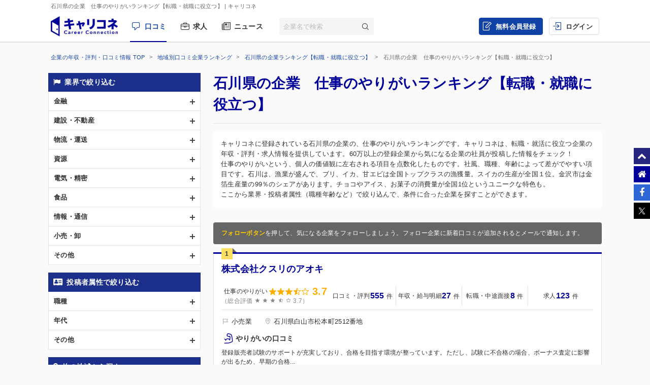

--- FILE ---
content_type: text/html; charset=UTF-8
request_url: https://careerconnection.jp/review/region/Ishikawa/Rating2/
body_size: 19010
content:
<!DOCTYPE html><!--[if lt IE 7]>      <html class="no-js lt-ie9 lt-ie8 lt-ie7"> <![endif]-->
<!--[if IE 7]>         <html class="no-js lt-ie9 lt-ie8">        <![endif]-->
<!--[if IE 8]>         <html class="no-js lt-ie9">               <![endif]-->
<!--[if gt IE 8]><!--> <html class="no-js" lang="ja">            <!--<![endif]-->

    <head>
                
<meta charset="utf-8">

<meta http-equiv="X-UA-Compatible" content="IE=edge" />



<title>石川県の企業　仕事のやりがいランキング【転職・就職に役立つ】 | キャリコネ</title>

<meta name="description" content="キャリコネに登録されている石川県の企業の、仕事のやりがいランキングです。キャリコネは、転職・就活に役立つ企業の年収・評判・求人情報を提供しています。60万以上の登録企業から気になる企業の社員が投稿した情報をチェック！" />
<meta name="keywords" content="年収,評判,面接,転職,就活,会社,企業" />
<meta property="og:title" content="石川県の企業　仕事のやりがいランキング【転職・就職に役立つ】 | キャリコネ">
<meta property="og:description" content="キャリコネに登録されている石川県の企業の、仕事のやりがいランキングです。キャリコネは、転職・就活に役立つ企業の年収・評判・求人情報を提供しています。60万以上の登録企業から気になる企業の社員が投稿した情報をチェック！">
<meta property="og:image" content="https://careerconnection.jp/assets/img/careercon-square-icon.png">

<meta name="robots" content="index,follow">




<link rel="canonical" href="https://careerconnection.jp/review/region/Ishikawa/Rating2/">

<link rel="next" href="https://careerconnection.jp/review/region/Ishikawa/Rating2/?pageNo=2">




<link rel="shortcut icon" href="/favicon.ico" />
<link rel="apple-touch-icon-precomposed" href="/assets/img/careercon-square-icon.png" />
<link rel="apple-touch-icon" href="/assets/img/careercon-square-icon.png" />

<link rel="stylesheet" href="//careerconnection.jp/assets/cache/92f6b1ba0d601b0c704ff5e70c51e713.css" />
	<script type="text/javascript" src="/assets/js/lib/jquery-1.10.2.min.js?1519373886"></script>

<script>
    var googletag = googletag || {};
    googletag.cmd = googletag.cmd || [];
</script>

<!--[if lte IE 8]>
    <script type="text/javascript" src="/assets/js/lib/excanvas.js"></script>
<![endif]-->

<!--[if IE]>
    <script src="//ie7-js.googlecode.com/svn/version/2.1(beta4)/IE9.js"></script>
    <script src="//css3-mediaqueries-js.googlecode.com/svn/trunk/css3-mediaqueries.js"></script>
<![endif]-->

<script type="application/ld+json">{"@context":"http://schema.org","@type":"WebSite","url":"http://careerconnection.jp/","potentialAction":{"@type":"SearchAction","target":"http://careerconnection.jp/review/search.html?category=form&reportkind=1&corpName={search_term_string}","query-input":"required name=search_term_string"}}</script>    </head>

        <body class="sub_page review"          >

                
<script>
dataLayer = [{
    'userAgent': 1,
    }];
</script>




<!-- Google Tag Manager -->
<noscript><iframe src="//www.googletagmanager.com/ns.html?id=GTM-NK29LL"
height="0" width="0" style="display:none;visibility:hidden"></iframe></noscript>
<script>(function(w,d,s,l,i){w[l]=w[l]||[];w[l].push({'gtm.start':
new Date().getTime(),event:'gtm.js'});var f=d.getElementsByTagName(s)[0],
j=d.createElement(s),dl=l!='dataLayer'?'&l='+l:'';j.async=true;j.src=
'//www.googletagmanager.com/gtm.js?id='+i+dl;f.parentNode.insertBefore(j,f);
})(window,document,'script','dataLayer','GTM-NK29LL');</script>
<!-- // Google Tag Manager -->


        <div id="wrapper">

                        
<div id="mask" class="mask-off"></div>

<div id="side_nav" class="pc">
    <ul class="side-navi-list">
        <li><a href="#wrapper" class="side-navi-list__item"><i class="i--fa-chevron-up"></i><span>ページトップへ</span></a></li>
        <li><a href="/" class="side-navi-list__item"><i class="i--fa-home"></i><span>キャリコネホームへ</span></a></li>
        <li>
            <a href="http://www.facebook.com/sharer.php?u=https:%2F%2Fcareerconnection.jp%2F&t=%E4%BC%81%E6%A5%AD%E3%83%BB%E4%BC%9A%E7%A4%BE%E3%81%AE%E5%8F%A3%E3%82%B3%E3%83%9F%E3%83%BB%E8%A9%95%E5%88%A4%E3%81%AA%E3%82%89%E3%80%90%E3%82%AD%E3%83%A3%E3%83%AA%E3%82%B3%E3%83%8D%E3%80%91%E8%BB%A2%E8%81%B7%E3%83%BB%E5%B0%B1%E8%81%B7%E6%83%85%E5%A0%B1%E3%81%8B%E3%82%89%E5%B9%B4%E5%8F%8E%E3%83%BB%E8%A9%95%E4%BE%A1%E3%81%BE%E3%81%A7" onclick="window.open(this.href, 'FBwindow', 'width=650, height=450, menubar=no, toolbar=no, scrollbars=yes'); return false;" class="side-navi-list__item"><i class="i--fa-facebook-f"></i><span>Facebook でシェア</span></a>
        </li>
        <li>
            <a href="https://x.com/intent/post/?original_referer=https://careerconnection.jp/&text=企業・会社の口コミ・評判なら【キャリコネ】転職・就職情報から年収・評価まで&url=https://careerconnection.jp/" onClick="window.open(encodeURI(decodeURI(this.href)),'tweetwindow','width=550, height=450,personalbar=0, toolbar=0, scrollbars=1, resizable=1'); return false;" class="side-navi-list__item"><i class="i--font-cc-x"></i><span>X でシェア</span></a>
        </li>
    </ul>
</div>


<header id="header" class="pc-header" role="navigation">
        <div class="pc-header__row-1">
        <div class="pc-header__description">
            <h1>石川県の企業　仕事のやりがいランキング【転職・就職に役立つ】</h1>
                        <p> | キャリコネ</p>
                    </div>
    </div>
        <div class="pc-header__row-2">
        <div class="pc-header__row-2-1">
            <div class="pc-header__logo">
                <div class="pc-header-logo">
                    <div id="logo" class="pc-header-logo__img">
                        <a href="/"><img alt="キャリコネ" src="/assets/img/logo.png?1524015030" /></a>
                    </div>
                </div>
            </div>
            <nav class="pc-header__primary-gnavi">
                <ul>
                                                            <li class="pc-header__primary-gnavi-item pc-header__primary-gnavi-item--active">
                        <a href="https://careerconnection.jp/" class="i--font-cc-review">口コミ</a>
                    </li>
                    <li class="pc-header__primary-gnavi-item ">
                        <a href="https://careerconnection.jp/job/" class="i--font-cc-job">求人</a>
                    </li>
                    <li class="pc-header__primary-gnavi-item ">
                        <a href="https://careerconnection.jp/company_news/" class="i--font-cc-news">ニュース</a>
                    </li>
                                                        </ul>
            </nav>
            <form id="review_search_hsp" action="#" class="pc-header__search-form">
                <input type="text" id="review_keyword_hsp" name="" autocomplete="off" placeholder="企業名で検索">
                <button type="submit" id="corpButton_hsp" class="i--font-cc-search"></button>
            </form>
        </div>
        <div class="pc-header__row-2-2">
            <nav class="pc-header__secondary-gnavi">
                <ul>
                                                            <li class="pc-header__secondary-gnavi-item pc-header__secondary-gnavi-item--register">
                        <a href="https://id.careerconnection.jp/registform/registform_id?siteFlg=1&hrefTo=aHR0cHM6Ly9jYXJlZXJjb25uZWN0aW9uLmpwL3Jldmlldy9yZWdpb24vSXNoaWthd2EvUmF0aW5nMi8%3D&editType=1" class="i--font-cc-post">無料会員登録</a>
                    </li>

                    <li class="pc-header__secondary-gnavi-item">
                        <a href="https://id.careerconnection.jp/login/?siteFlg=1&hrefTo=aHR0cHM6Ly9jYXJlZXJjb25uZWN0aW9uLmpwL3Jldmlldy9yZWdpb24vSXNoaWthd2EvUmF0aW5nMi8%3D&editType=1" class="i--font-cc-login">ログイン</a>
                    </li>
                                                        </ul>
            </nav>
        </div>
    </div>
</header>



                        
            <div class="">
                                <div id="main" role="main">
                    <div class="inner_wrap">
                        <ul id="column">
                            <li class="recommend">
                                
<div class="pc-breadcrumb pc-breadcrumb--other">
        <ul itemscope itemtype="http://schema.org/BreadcrumbList" class="pc-breadcrumb__list">
        <li itemprop="itemListElement" itemscope itemtype="http://schema.org/ListItem">
            <a href="https://careerconnection.jp/" itemprop="item">
                <span itemprop="name">企業の年収・評判・口コミ情報 TOP</span>
                <meta itemprop="position" content="1" />
            </a>
        </li>

                <li itemprop="itemListElement" itemscope itemtype="http://schema.org/ListItem">
            <a href="https://careerconnection.jp/review/region/" itemprop="item">
                <span itemprop="name">地域別口コミ企業ランキング</span>
                <meta itemprop="position" content="2" />
            </a>
        </li>
                <li itemprop="itemListElement" itemscope itemtype="http://schema.org/ListItem">
            <a href="https://careerconnection.jp/review/region/Ishikawa/" itemprop="item">
                <span itemprop="name">石川県の企業ランキング【転職・就職に役立つ】</span>
                <meta itemprop="position" content="3" />
            </a>
        </li>
        
                        <li>
            石川県の企業　仕事のやりがいランキング【転職・就職に役立つ】        </li>
            </ul>
</div>

<div class="recommend_main">
    <h1>石川県の企業　仕事のやりがいランキング【転職・就職に役立つ】</h1>
            <div class="recommend_lead">
        <p class="recommend_lead_text_01">キャリコネに登録されている石川県の企業の、仕事のやりがいランキングです。キャリコネは、転職・就活に役立つ企業の年収・評判・求人情報を提供しています。60万以上の登録企業から気になる企業の社員が投稿した情報をチェック！</p>
        <p class="recommend_lead_text_02">仕事のやりがいという、個人の価値観に左右される項目を点数化したものです。社風、職種、年齢によって差がでやすい項目です。石川は、漁業が盛んで、ブリ、イカ、甘エビは全国トップクラスの漁獲量。スイカの生産が全国１位。金沢市は金箔生産量の99％のシェアがあります。チョコやアイス、お菓子の消費量が全国1位というユニークな特色も。<br>ここから業界・投稿者属性（職種年齢など）で絞り込んで、条件に合った企業を探すことができます。</p>
        <p class="sp_accordion_toggle js_sp_accordion_recommend_lead">説明をもっと読む</p>
    </div>
    
    
    
        <div class="search_anchor sp"><a href="#sp_modal_menu">条件を変更</a></div>
    <div class="recommend_follow_info">
        <strong>フォローボタン</strong>を押して、気になる企業をフォローしましょう。フォロー企業に新着口コミが追加されるとメールで通知します。
    </div>
    <ul class="recommend_list">
                        <li data-corpseq="13298">
        <div class="recommend_list_title_rank">
            <h2 class="recommend_list_title__block">
                <span class="recommend_list_title_rank_label rank_no1">1</span>                                                <div class="recommend_list_title__right_col">
                    <div class="recommend_list_title_company">
                        <a href="https://careerconnection.jp/review/13298/">
                            株式会社クスリのアオキ                        </a>
                    </div>
                                    </div>
            </h2>
        </div>
        <div class="recommend_list_detail">

                                    <div class="recommend_list__rating_data rating_data">
                                <div class="primary_data">
                    <span class="rating_data_title">仕事のやりがい</span>
                                        <i class="icon-star"></i>
<i class="icon-star"></i>
<i class="icon-star"></i>
<i class="icon-star-half"></i>
<i class="icon-star-empty"></i>
                    <span class="rating_data_value">3.7</span>
                </div>
                
                <div class="secondary_data">
                                        （総合評価 <i class="icon-star"></i>
<i class="icon-star"></i>
<i class="icon-star"></i>
<i class="icon-star-half"></i>
<i class="icon-star-empty"></i>
                    3.7）
                </div>
            </div>
                        
            <ul class="recommend_list__rating_data review_data">
                <li>
                                        <a href="https://careerconnection.jp/review/13298/kutikomi/">
                        <span class="review_data_title">口コミ・評判</span>
                        <span class="review_data_value__block"><span class="review_data_value">555</span>件</span>
                    </a>
                                    </li>
                <li>
                                        <a href="https://careerconnection.jp/review/13298/review/">
                        <span class="review_data_title">年収・給与明細</span>
                        <span class="review_data_value__block"><span class="review_data_value">27</span>件</span>
                    </a>
                                    </li>
                <li>
                                        <a href="https://careerconnection.jp/review/13298/interview/">
                        <span class="review_data_title">転職・中途面接</span>
                        <span class="review_data_value__block"><span class="review_data_value">8</span>件</span>
                    </a>
                                    </li>
                <li class="job-info">
                    <a href="https://careerconnection.jp/review/13298/jobinfo/">
                                                <span class="review_data_title">求人</span>
                        <span class="review_data_value__block"><span class="review_data_value">123</span>件</span>
                                            </a>
                </li>
            </ul>
        </div>
        <ul class="company_outline">
            <li class="i--font-cc-industry">小売業</li>
            <li class="i--font-cc-address">石川県白山市松本町2512番地</li>
                        <li class="company_review">
                <span class="company_review_title i--font-cc-theme_worth">やりがいの口コミ</span>
                登録販売者試験のサポートが充実しており、合格を目指す環境が整っています。ただし、試験に不合格の場合、ボーナス査定に影響が出るため、早期の合格...            </li>
                    </ul>
        <div class="action_buttons__block">
                                    <a href="javascript:void(0);" id="favorite_switch_13298" class="button button-follow js-toggle-follow is-unfollowed"
               data-tokenkey='fcc_csrftoken' data-target-seq="13298">
                <span class="button-follow__icon">
                    <i class="i--font-cc-unfollowed"></i>
                </span>
                <span class="button-follow__text">フォロー</span>
            </a>
            <a class="button button--secondary" href="https://careerconnection.jp/review/13298/whiteblack/">評価の詳細を見る</a>
        </div>
    </li>
                        <li data-corpseq="1171">
        <div class="recommend_list_title_rank">
            <h2 class="recommend_list_title__block">
                <span class="recommend_list_title_rank_label rank_no2">2</span>                                                <div class="recommend_list_title__right_col">
                    <div class="recommend_list_title_company">
                        <a href="https://careerconnection.jp/review/1171/">
                            株式会社PFU                        </a>
                    </div>
                                    </div>
            </h2>
        </div>
        <div class="recommend_list_detail">

                                    <div class="recommend_list__rating_data rating_data">
                                <div class="primary_data">
                    <span class="rating_data_title">仕事のやりがい</span>
                                        <i class="icon-star"></i>
<i class="icon-star"></i>
<i class="icon-star-half"></i>
<i class="icon-star-empty"></i>
<i class="icon-star-empty"></i>
                    <span class="rating_data_value">2.7</span>
                </div>
                
                <div class="secondary_data">
                                        （総合評価 <i class="icon-star"></i>
<i class="icon-star"></i>
<i class="icon-star"></i>
<i class="icon-star-half"></i>
<i class="icon-star-empty"></i>
                    3.2）
                </div>
            </div>
                        
            <ul class="recommend_list__rating_data review_data">
                <li>
                                        <a href="https://careerconnection.jp/review/1171/kutikomi/">
                        <span class="review_data_title">口コミ・評判</span>
                        <span class="review_data_value__block"><span class="review_data_value">40</span>件</span>
                    </a>
                                    </li>
                <li>
                                        <a href="https://careerconnection.jp/review/1171/review/">
                        <span class="review_data_title">年収・給与明細</span>
                        <span class="review_data_value__block"><span class="review_data_value">21</span>件</span>
                    </a>
                                    </li>
                <li>
                                        <a href="https://careerconnection.jp/review/1171/interview/">
                        <span class="review_data_title">転職・中途面接</span>
                        <span class="review_data_value__block"><span class="review_data_value">2</span>件</span>
                    </a>
                                    </li>
                <li class="job-info">
                    <a href="https://careerconnection.jp/review/1171/jobinfo/">
                                                <span class="review_data_title no_value">求人情報をチェック</span>
                                            </a>
                </li>
            </ul>
        </div>
        <ul class="company_outline">
            <li class="i--font-cc-industry">電気機器</li>
            <li class="i--font-cc-address">石川県かほく市宇野気ヌ98番地の2</li>
                        <li class="company_review">
                <span class="company_review_title i--font-cc-theme_welfare">働く環境の口コミ</span>
                社内ベンチャーの制度があり承認されれば、補助金が会社より支給される。その成果として、社内で発表会があり、その中で製品化に取り組めそうなものは...            </li>
                    </ul>
        <div class="action_buttons__block">
                                    <a href="javascript:void(0);" id="favorite_switch_1171" class="button button-follow js-toggle-follow is-unfollowed"
               data-tokenkey='fcc_csrftoken' data-target-seq="1171">
                <span class="button-follow__icon">
                    <i class="i--font-cc-unfollowed"></i>
                </span>
                <span class="button-follow__text">フォロー</span>
            </a>
            <a class="button button--secondary" href="https://careerconnection.jp/review/1171/whiteblack/">評価の詳細を見る</a>
        </div>
    </li>
                        <li data-corpseq="9872">
        <div class="recommend_list_title_rank">
            <h2 class="recommend_list_title__block">
                <span class="recommend_list_title_rank_label rank_no3">3</span>                                                <span class="recommend_list_title__company_logo">
                    <img src="https://img.careerconnection.jp/review/company-logo/9872.png" alt="EIZO株式会社">
                </span>
                                <div class="recommend_list_title__right_col">
                    <div class="recommend_list_title_company">
                        <a href="https://careerconnection.jp/review/9872/">
                            EIZO株式会社                        </a>
                    </div>
                                    </div>
            </h2>
        </div>
        <div class="recommend_list_detail">

                                    <div class="recommend_list__rating_data rating_data">
                                <div class="primary_data">
                    <span class="rating_data_title">仕事のやりがい</span>
                                        <i class="icon-star"></i>
<i class="icon-star"></i>
<i class="icon-star"></i>
<i class="icon-star-half"></i>
<i class="icon-star-empty"></i>
                    <span class="rating_data_value">3.5</span>
                </div>
                
                <div class="secondary_data">
                                        （総合評価 <i class="icon-star"></i>
<i class="icon-star"></i>
<i class="icon-star"></i>
<i class="icon-star-half"></i>
<i class="icon-star-empty"></i>
                    3.7）
                </div>
            </div>
                        
            <ul class="recommend_list__rating_data review_data">
                <li>
                                        <a href="https://careerconnection.jp/review/9872/kutikomi/">
                        <span class="review_data_title">口コミ・評判</span>
                        <span class="review_data_value__block"><span class="review_data_value">13</span>件</span>
                    </a>
                                    </li>
                <li>
                                        <a href="https://careerconnection.jp/review/9872/review/">
                        <span class="review_data_title">年収・給与明細</span>
                        <span class="review_data_value__block"><span class="review_data_value">11</span>件</span>
                    </a>
                                    </li>
                <li>
                                        <a href="https://careerconnection.jp/review/9872/interview/">
                        <span class="review_data_title">転職・中途面接</span>
                        <span class="review_data_value__block"><span class="review_data_value">2</span>件</span>
                    </a>
                                    </li>
                <li class="job-info">
                    <a href="https://careerconnection.jp/review/9872/jobinfo/">
                                                <span class="review_data_title">求人</span>
                        <span class="review_data_value__block"><span class="review_data_value">5</span>件</span>
                                            </a>
                </li>
            </ul>
        </div>
        <ul class="company_outline">
            <li class="i--font-cc-industry">電気機器</li>
            <li class="i--font-cc-address">石川県白山市下柏野町153番地</li>
                        <li class="company_review">
                <span class="company_review_title i--font-cc-theme_welfare">働く環境の口コミ</span>
                完璧はありえないことだが、社長は公平性を重視しており、問題があれば、役員クラスでもどんどんローテーションされる。<br />
閉鎖的な地方なので、北陸...            </li>
                    </ul>
        <div class="action_buttons__block">
                                    <a href="javascript:void(0);" id="favorite_switch_9872" class="button button-follow js-toggle-follow is-unfollowed"
               data-tokenkey='fcc_csrftoken' data-target-seq="9872">
                <span class="button-follow__icon">
                    <i class="i--font-cc-unfollowed"></i>
                </span>
                <span class="button-follow__text">フォロー</span>
            </a>
            <a class="button button--secondary" href="https://careerconnection.jp/review/9872/whiteblack/">評価の詳細を見る</a>
        </div>
    </li>
                        <li data-corpseq="2249">
        <div class="recommend_list_title_rank">
            <h2 class="recommend_list_title__block">
                <span class="recommend_list_title_rank_label rank_no4">4</span>                                                <span class="recommend_list_title__company_logo">
                    <img src="https://img.careerconnection.jp/review/company-logo/2249.png" alt="澁谷工業株式会社">
                </span>
                                <div class="recommend_list_title__right_col">
                    <div class="recommend_list_title_company">
                        <a href="https://careerconnection.jp/review/2249/">
                            澁谷工業株式会社                        </a>
                    </div>
                                    </div>
            </h2>
        </div>
        <div class="recommend_list_detail">

                                    <div class="recommend_list__rating_data rating_data">
                                <div class="primary_data">
                    <span class="rating_data_title">仕事のやりがい</span>
                                        <i class="icon-star"></i>
<i class="icon-star"></i>
<i class="icon-star"></i>
<i class="icon-star-half"></i>
<i class="icon-star-empty"></i>
                    <span class="rating_data_value">3.2</span>
                </div>
                
                <div class="secondary_data">
                                        （総合評価 <i class="icon-star"></i>
<i class="icon-star"></i>
<i class="icon-star-half"></i>
<i class="icon-star-empty"></i>
<i class="icon-star-empty"></i>
                    2.8）
                </div>
            </div>
                        
            <ul class="recommend_list__rating_data review_data">
                <li>
                                        <a href="https://careerconnection.jp/review/2249/kutikomi/">
                        <span class="review_data_title">口コミ・評判</span>
                        <span class="review_data_value__block"><span class="review_data_value">17</span>件</span>
                    </a>
                                    </li>
                <li>
                                        <a href="https://careerconnection.jp/review/2249/review/">
                        <span class="review_data_title">年収・給与明細</span>
                        <span class="review_data_value__block"><span class="review_data_value">8</span>件</span>
                    </a>
                                    </li>
                <li>
                                        <span class="no-link">
                        <span class="review_data_title">転職・中途面接</span>
                        <span class="review_data_value__block"><span class="review_data_value">0</span>件</span>
                    </span>
                                    </li>
                <li class="job-info">
                    <a href="https://careerconnection.jp/review/2249/jobinfo/">
                                                <span class="review_data_title no_value">求人情報をチェック</span>
                                            </a>
                </li>
            </ul>
        </div>
        <ul class="company_outline">
            <li class="i--font-cc-industry">機械</li>
            <li class="i--font-cc-address">石川県金沢市大豆田本町甲58番地</li>
                        <li class="company_review">
                <span class="company_review_title i--font-cc-theme_welfare">働く環境の口コミ</span>
                出産後も復帰しやすい点が女性にとってとても働きやすいよい職場だと思う。退職してから時間がたっているので現状の詳しいことはわからない。            </li>
                    </ul>
        <div class="action_buttons__block">
                                    <a href="javascript:void(0);" id="favorite_switch_2249" class="button button-follow js-toggle-follow is-unfollowed"
               data-tokenkey='fcc_csrftoken' data-target-seq="2249">
                <span class="button-follow__icon">
                    <i class="i--font-cc-unfollowed"></i>
                </span>
                <span class="button-follow__text">フォロー</span>
            </a>
            <a class="button button--secondary" href="https://careerconnection.jp/review/2249/whiteblack/">評価の詳細を見る</a>
        </div>
    </li>
                        <li data-corpseq="14192">
        <div class="recommend_list_title_rank">
            <h2 class="recommend_list_title__block">
                <span class="recommend_list_title_rank_label rank_no5">5</span>                                                <span class="recommend_list_title__company_logo">
                    <img src="https://img.careerconnection.jp/review/company-logo/14192.png" alt="三谷産業株式会社">
                </span>
                                <div class="recommend_list_title__right_col">
                    <div class="recommend_list_title_company">
                        <a href="https://careerconnection.jp/review/14192/">
                            三谷産業株式会社                        </a>
                    </div>
                                    </div>
            </h2>
        </div>
        <div class="recommend_list_detail">

                                    <div class="recommend_list__rating_data rating_data">
                                <div class="primary_data">
                    <span class="rating_data_title">仕事のやりがい</span>
                                        <i class="icon-star"></i>
<i class="icon-star"></i>
<i class="icon-star-half"></i>
<i class="icon-star-empty"></i>
<i class="icon-star-empty"></i>
                    <span class="rating_data_value">2.8</span>
                </div>
                
                <div class="secondary_data">
                                        （総合評価 <i class="icon-star"></i>
<i class="icon-star"></i>
<i class="icon-star-half"></i>
<i class="icon-star-empty"></i>
<i class="icon-star-empty"></i>
                    2.8）
                </div>
            </div>
                        
            <ul class="recommend_list__rating_data review_data">
                <li>
                                        <a href="https://careerconnection.jp/review/14192/kutikomi/">
                        <span class="review_data_title">口コミ・評判</span>
                        <span class="review_data_value__block"><span class="review_data_value">21</span>件</span>
                    </a>
                                    </li>
                <li>
                                        <a href="https://careerconnection.jp/review/14192/review/">
                        <span class="review_data_title">年収・給与明細</span>
                        <span class="review_data_value__block"><span class="review_data_value">14</span>件</span>
                    </a>
                                    </li>
                <li>
                                        <a href="https://careerconnection.jp/review/14192/interview/">
                        <span class="review_data_title">転職・中途面接</span>
                        <span class="review_data_value__block"><span class="review_data_value">1</span>件</span>
                    </a>
                                    </li>
                <li class="job-info">
                    <a href="https://careerconnection.jp/review/14192/jobinfo/">
                                                <span class="review_data_title">求人</span>
                        <span class="review_data_value__block"><span class="review_data_value">11</span>件</span>
                                            </a>
                </li>
            </ul>
        </div>
        <ul class="company_outline">
            <li class="i--font-cc-industry">卸売業</li>
            <li class="i--font-cc-address">石川県金沢市玉川町1番5号</li>
                        <li class="company_review">
                <span class="company_review_title i--font-cc-theme_strengths">長所・短所の口コミ</span>
                自身の評価以前の段階で、賞与が減額されることがありました。他部署は満額もらっているのに、自身の部署だけなぜか、すずめの涙程度のものでした。そ...            </li>
                    </ul>
        <div class="action_buttons__block">
                                    <a href="javascript:void(0);" id="favorite_switch_14192" class="button button-follow js-toggle-follow is-unfollowed"
               data-tokenkey='fcc_csrftoken' data-target-seq="14192">
                <span class="button-follow__icon">
                    <i class="i--font-cc-unfollowed"></i>
                </span>
                <span class="button-follow__text">フォロー</span>
            </a>
            <a class="button button--secondary" href="https://careerconnection.jp/review/14192/whiteblack/">評価の詳細を見る</a>
        </div>
    </li>
                        <li data-corpseq="13088">
        <div class="recommend_list_title_rank">
            <h2 class="recommend_list_title__block">
                <span class="recommend_list_title_rank_label rank_no6">6</span>                                                <span class="recommend_list_title__company_logo">
                    <img src="https://img.careerconnection.jp/review/company-logo/13088.png" alt="小松ウオール工業株式会社（コマツウオール）">
                </span>
                                <div class="recommend_list_title__right_col">
                    <div class="recommend_list_title_company">
                        <a href="https://careerconnection.jp/review/13088/">
                            小松ウオール工業株式会社（コマツウオール）                        </a>
                    </div>
                                    </div>
            </h2>
        </div>
        <div class="recommend_list_detail">

                                    <div class="recommend_list__rating_data rating_data">
                                <div class="primary_data">
                    <span class="rating_data_title">仕事のやりがい</span>
                                        <i class="icon-star"></i>
<i class="icon-star"></i>
<i class="icon-star-half"></i>
<i class="icon-star-empty"></i>
<i class="icon-star-empty"></i>
                    <span class="rating_data_value">2.7</span>
                </div>
                
                <div class="secondary_data">
                                        （総合評価 <i class="icon-star"></i>
<i class="icon-star"></i>
<i class="icon-star-half"></i>
<i class="icon-star-empty"></i>
<i class="icon-star-empty"></i>
                    2.6）
                </div>
            </div>
                        
            <ul class="recommend_list__rating_data review_data">
                <li>
                                        <a href="https://careerconnection.jp/review/13088/kutikomi/">
                        <span class="review_data_title">口コミ・評判</span>
                        <span class="review_data_value__block"><span class="review_data_value">31</span>件</span>
                    </a>
                                    </li>
                <li>
                                        <a href="https://careerconnection.jp/review/13088/review/">
                        <span class="review_data_title">年収・給与明細</span>
                        <span class="review_data_value__block"><span class="review_data_value">19</span>件</span>
                    </a>
                                    </li>
                <li>
                                        <a href="https://careerconnection.jp/review/13088/interview/">
                        <span class="review_data_title">転職・中途面接</span>
                        <span class="review_data_value__block"><span class="review_data_value">3</span>件</span>
                    </a>
                                    </li>
                <li class="job-info">
                    <a href="https://careerconnection.jp/review/13088/jobinfo/">
                                                <span class="review_data_title no_value">求人情報をチェック</span>
                                            </a>
                </li>
            </ul>
        </div>
        <ul class="company_outline">
            <li class="i--font-cc-industry">その他製品</li>
            <li class="i--font-cc-address">石川県小松市工業団地1丁目72番地</li>
                        <li class="company_review">
                <span class="company_review_title i--font-cc-theme_overtime">残業・休日出勤の口コミ</span>
                基本土日は休めます。工事が土日にあることがあるので、年に何回かは土日にでないといけません。また業界としても他の企業よりは体育会系ではないと感...            </li>
                    </ul>
        <div class="action_buttons__block">
                                    <a href="javascript:void(0);" id="favorite_switch_13088" class="button button-follow js-toggle-follow is-unfollowed"
               data-tokenkey='fcc_csrftoken' data-target-seq="13088">
                <span class="button-follow__icon">
                    <i class="i--font-cc-unfollowed"></i>
                </span>
                <span class="button-follow__text">フォロー</span>
            </a>
            <a class="button button--secondary" href="https://careerconnection.jp/review/13088/whiteblack/">評価の詳細を見る</a>
        </div>
    </li>
                        <li data-corpseq="350939">
        <div class="recommend_list_title_rank">
            <h2 class="recommend_list_title__block">
                <span class="recommend_list_title_rank_label rank_no7">7</span>                                                <div class="recommend_list_title__right_col">
                    <div class="recommend_list_title_company">
                        <a href="https://careerconnection.jp/review/350939/">
                            株式会社システムサポートホールディングス（STS）                        </a>
                    </div>
                                    </div>
            </h2>
        </div>
        <div class="recommend_list_detail">

                                    <div class="recommend_list__rating_data rating_data">
                                <div class="primary_data">
                    <span class="rating_data_title">仕事のやりがい</span>
                                        <i class="icon-star"></i>
<i class="icon-star"></i>
<i class="icon-star-half"></i>
<i class="icon-star-empty"></i>
<i class="icon-star-empty"></i>
                    <span class="rating_data_value">2.5</span>
                </div>
                
                <div class="secondary_data">
                                        （総合評価 <i class="icon-star"></i>
<i class="icon-star"></i>
<i class="icon-star-half"></i>
<i class="icon-star-empty"></i>
<i class="icon-star-empty"></i>
                    2.6）
                </div>
            </div>
                        
            <ul class="recommend_list__rating_data review_data">
                <li>
                                        <a href="https://careerconnection.jp/review/350939/kutikomi/">
                        <span class="review_data_title">口コミ・評判</span>
                        <span class="review_data_value__block"><span class="review_data_value">31</span>件</span>
                    </a>
                                    </li>
                <li>
                                        <a href="https://careerconnection.jp/review/350939/review/">
                        <span class="review_data_title">年収・給与明細</span>
                        <span class="review_data_value__block"><span class="review_data_value">21</span>件</span>
                    </a>
                                    </li>
                <li>
                                        <a href="https://careerconnection.jp/review/350939/interview/">
                        <span class="review_data_title">転職・中途面接</span>
                        <span class="review_data_value__block"><span class="review_data_value">2</span>件</span>
                    </a>
                                    </li>
                <li class="job-info">
                    <a href="https://careerconnection.jp/review/350939/jobinfo/">
                                                <span class="review_data_title">求人</span>
                        <span class="review_data_value__block"><span class="review_data_value">2</span>件</span>
                                            </a>
                </li>
            </ul>
        </div>
        <ul class="company_outline">
            <li class="i--font-cc-industry">情報・通信</li>
            <li class="i--font-cc-address">石川県金沢市本町1丁目5番2号リファーレ9階</li>
                        <li class="company_review">
                <span class="company_review_title i--font-cc-theme_success">出世の口コミ</span>
                基本的に各人のスキルや売上にどれだけ貢献したかが出世のキーになるが、各事業部長にどれだけ好かれるかも大きなポイント。<br />
各事業部長とも、結構...            </li>
                    </ul>
        <div class="action_buttons__block">
                                    <a href="javascript:void(0);" id="favorite_switch_350939" class="button button-follow js-toggle-follow is-unfollowed"
               data-tokenkey='fcc_csrftoken' data-target-seq="350939">
                <span class="button-follow__icon">
                    <i class="i--font-cc-unfollowed"></i>
                </span>
                <span class="button-follow__text">フォロー</span>
            </a>
            <a class="button button--secondary" href="https://careerconnection.jp/review/350939/whiteblack/">評価の詳細を見る</a>
        </div>
    </li>
                        <li data-corpseq="572440">
        <div class="recommend_list_title_rank">
            <h2 class="recommend_list_title__block">
                <span class="recommend_list_title_rank_label rank_no8">8</span>                                                <div class="recommend_list_title__right_col">
                    <div class="recommend_list_title_company">
                        <a href="https://careerconnection.jp/review/572440/">
                            株式会社柿本商会                        </a>
                    </div>
                                    </div>
            </h2>
        </div>
        <div class="recommend_list_detail">

                                    <div class="recommend_list__rating_data rating_data">
                                <div class="primary_data">
                    <span class="rating_data_title">仕事のやりがい</span>
                                        <i class="icon-star"></i>
<i class="icon-star"></i>
<i class="icon-star"></i>
<i class="icon-star-half"></i>
<i class="icon-star-empty"></i>
                    <span class="rating_data_value">3.6</span>
                </div>
                
                <div class="secondary_data">
                                        （総合評価 <i class="icon-star"></i>
<i class="icon-star"></i>
<i class="icon-star"></i>
<i class="icon-star-empty"></i>
<i class="icon-star-empty"></i>
                    3.0）
                </div>
            </div>
                        
            <ul class="recommend_list__rating_data review_data">
                <li>
                                        <a href="https://careerconnection.jp/review/572440/kutikomi/">
                        <span class="review_data_title">口コミ・評判</span>
                        <span class="review_data_value__block"><span class="review_data_value">23</span>件</span>
                    </a>
                                    </li>
                <li>
                                        <a href="https://careerconnection.jp/review/572440/review/">
                        <span class="review_data_title">年収・給与明細</span>
                        <span class="review_data_value__block"><span class="review_data_value">2</span>件</span>
                    </a>
                                    </li>
                <li>
                                        <span class="no-link">
                        <span class="review_data_title">転職・中途面接</span>
                        <span class="review_data_value__block"><span class="review_data_value">0</span>件</span>
                    </span>
                                    </li>
                <li class="job-info">
                    <a href="https://careerconnection.jp/review/572440/jobinfo/">
                                                <span class="review_data_title no_value">求人情報をチェック</span>
                                            </a>
                </li>
            </ul>
        </div>
        <ul class="company_outline">
            <li class="i--font-cc-industry">建設業</li>
            <li class="i--font-cc-address">石川県金沢市藤江南2丁目28番地</li>
                        <li class="company_review">
                <span class="company_review_title i--font-cc-theme_success">出世の口コミ</span>
                入社当初は資格取得が条件となっており、役職が付いた後は加えて業務の成果が求められている。経験のしたことのない設備などを熟し実績を付けることで...            </li>
                    </ul>
        <div class="action_buttons__block">
                                    <a href="javascript:void(0);" id="favorite_switch_572440" class="button button-follow js-toggle-follow is-unfollowed"
               data-tokenkey='fcc_csrftoken' data-target-seq="572440">
                <span class="button-follow__icon">
                    <i class="i--font-cc-unfollowed"></i>
                </span>
                <span class="button-follow__text">フォロー</span>
            </a>
            <a class="button button--secondary" href="https://careerconnection.jp/review/572440/whiteblack/">評価の詳細を見る</a>
        </div>
    </li>
                        <li data-corpseq="35436">
        <div class="recommend_list_title_rank">
            <h2 class="recommend_list_title__block">
                <span class="recommend_list_title_rank_label rank_no9">9</span>                                                <div class="recommend_list_title__right_col">
                    <div class="recommend_list_title_company">
                        <a href="https://careerconnection.jp/review/35436/">
                            株式会社金沢村田製作所                        </a>
                    </div>
                                    </div>
            </h2>
        </div>
        <div class="recommend_list_detail">

                                    <div class="recommend_list__rating_data rating_data">
                                <div class="primary_data">
                    <span class="rating_data_title">仕事のやりがい</span>
                                        <i class="icon-star"></i>
<i class="icon-star"></i>
<i class="icon-star"></i>
<i class="icon-star-half"></i>
<i class="icon-star-empty"></i>
                    <span class="rating_data_value">3.3</span>
                </div>
                
                <div class="secondary_data">
                                        （総合評価 <i class="icon-star"></i>
<i class="icon-star"></i>
<i class="icon-star"></i>
<i class="icon-star-half"></i>
<i class="icon-star-empty"></i>
                    3.5）
                </div>
            </div>
                        
            <ul class="recommend_list__rating_data review_data">
                <li>
                                        <a href="https://careerconnection.jp/review/35436/kutikomi/">
                        <span class="review_data_title">口コミ・評判</span>
                        <span class="review_data_value__block"><span class="review_data_value">6</span>件</span>
                    </a>
                                    </li>
                <li>
                                        <a href="https://careerconnection.jp/review/35436/review/">
                        <span class="review_data_title">年収・給与明細</span>
                        <span class="review_data_value__block"><span class="review_data_value">7</span>件</span>
                    </a>
                                    </li>
                <li>
                                        <span class="no-link">
                        <span class="review_data_title">転職・中途面接</span>
                        <span class="review_data_value__block"><span class="review_data_value">0</span>件</span>
                    </span>
                                    </li>
                <li class="job-info">
                    <a href="https://careerconnection.jp/review/35436/jobinfo/">
                                                <span class="review_data_title">求人</span>
                        <span class="review_data_value__block"><span class="review_data_value">3</span>件</span>
                                            </a>
                </li>
            </ul>
        </div>
        <ul class="company_outline">
            <li class="i--font-cc-industry">精密機器</li>
            <li class="i--font-cc-address">石川県白山市曽谷町18</li>
                        <li class="company_review">
                <span class="company_review_title i--font-cc-theme_welfare">働く環境の口コミ</span>
                基本的な福利厚生は全て揃っている。カフェテリアプランがあり、毎年数万円分くらいを様々な形で利用できるので個人的によかった。また、社食がかなり...            </li>
                    </ul>
        <div class="action_buttons__block">
                                    <a href="javascript:void(0);" id="favorite_switch_35436" class="button button-follow js-toggle-follow is-unfollowed"
               data-tokenkey='fcc_csrftoken' data-target-seq="35436">
                <span class="button-follow__icon">
                    <i class="i--font-cc-unfollowed"></i>
                </span>
                <span class="button-follow__text">フォロー</span>
            </a>
            <a class="button button--secondary" href="https://careerconnection.jp/review/35436/whiteblack/">評価の詳細を見る</a>
        </div>
    </li>
                        <li data-corpseq="3516">
        <div class="recommend_list_title_rank">
            <h2 class="recommend_list_title__block">
                <span class="recommend_list_title_rank_label rank_no10">10</span>                                                <span class="recommend_list_title__company_logo">
                    <img src="https://img.careerconnection.jp/review/company-logo/3516.png" alt="タケダ機械株式会社">
                </span>
                                <div class="recommend_list_title__right_col">
                    <div class="recommend_list_title_company">
                        <a href="https://careerconnection.jp/review/3516/">
                            タケダ機械株式会社                        </a>
                    </div>
                                    </div>
            </h2>
        </div>
        <div class="recommend_list_detail">

                                    <div class="recommend_list__rating_data rating_data">
                                <div class="primary_data">
                    <span class="rating_data_title">仕事のやりがい</span>
                                        <i class="icon-star"></i>
<i class="icon-star"></i>
<i class="icon-star"></i>
<i class="icon-star"></i>
<i class="icon-star-half"></i>
                    <span class="rating_data_value">4.2</span>
                </div>
                
                <div class="secondary_data">
                                        （総合評価 <i class="icon-star"></i>
<i class="icon-star"></i>
<i class="icon-star"></i>
<i class="icon-star-half"></i>
<i class="icon-star-empty"></i>
                    3.7）
                </div>
            </div>
                        
            <ul class="recommend_list__rating_data review_data">
                <li>
                                        <a href="https://careerconnection.jp/review/3516/kutikomi/">
                        <span class="review_data_title">口コミ・評判</span>
                        <span class="review_data_value__block"><span class="review_data_value">1</span>件</span>
                    </a>
                                    </li>
                <li>
                                        <a href="https://careerconnection.jp/review/3516/review/">
                        <span class="review_data_title">年収・給与明細</span>
                        <span class="review_data_value__block"><span class="review_data_value">4</span>件</span>
                    </a>
                                    </li>
                <li>
                                        <span class="no-link">
                        <span class="review_data_title">転職・中途面接</span>
                        <span class="review_data_value__block"><span class="review_data_value">0</span>件</span>
                    </span>
                                    </li>
                <li class="job-info">
                    <a href="https://careerconnection.jp/review/3516/jobinfo/">
                                                <span class="review_data_title">求人</span>
                        <span class="review_data_value__block"><span class="review_data_value">6</span>件</span>
                                            </a>
                </li>
            </ul>
        </div>
        <ul class="company_outline">
            <li class="i--font-cc-industry">機械</li>
            <li class="i--font-cc-address">石川県能美市粟生町西132番地</li>
                        <li class="company_review">
                <span class="company_review_title i--font-cc-theme_rival">ライバル企業の口コミ</span>
                世界のリーディングカンパニー<br />
弊社の年間売上を一週間で売り上げています。<br />
製品も考えられております、経験値も段違いです。<br />
製品の使い勝...            </li>
                    </ul>
        <div class="action_buttons__block">
                                    <a href="javascript:void(0);" id="favorite_switch_3516" class="button button-follow js-toggle-follow is-unfollowed"
               data-tokenkey='fcc_csrftoken' data-target-seq="3516">
                <span class="button-follow__icon">
                    <i class="i--font-cc-unfollowed"></i>
                </span>
                <span class="button-follow__text">フォロー</span>
            </a>
            <a class="button button--secondary" href="https://careerconnection.jp/review/3516/whiteblack/">評価の詳細を見る</a>
        </div>
    </li>
                        <li data-corpseq="53682">
        <div class="recommend_list_title_rank">
            <h2 class="recommend_list_title__block">
                <span class="recommend_list_title_rank_label rank_no11">11</span>                                                <div class="recommend_list_title__right_col">
                    <div class="recommend_list_title_company">
                        <a href="https://careerconnection.jp/review/53682/">
                            北川ヒューテック株式会社                        </a>
                    </div>
                                    </div>
            </h2>
        </div>
        <div class="recommend_list_detail">

                                    <div class="recommend_list__rating_data rating_data">
                                <div class="primary_data">
                    <span class="rating_data_title">仕事のやりがい</span>
                                        <i class="icon-star"></i>
<i class="icon-star"></i>
<i class="icon-star"></i>
<i class="icon-star"></i>
<i class="icon-star-empty"></i>
                    <span class="rating_data_value">4.0</span>
                </div>
                
                <div class="secondary_data">
                                        （総合評価 <i class="icon-star"></i>
<i class="icon-star"></i>
<i class="icon-star-half"></i>
<i class="icon-star-empty"></i>
<i class="icon-star-empty"></i>
                    2.9）
                </div>
            </div>
                        
            <ul class="recommend_list__rating_data review_data">
                <li>
                                        <a href="https://careerconnection.jp/review/53682/kutikomi/">
                        <span class="review_data_title">口コミ・評判</span>
                        <span class="review_data_value__block"><span class="review_data_value">3</span>件</span>
                    </a>
                                    </li>
                <li>
                                        <a href="https://careerconnection.jp/review/53682/review/">
                        <span class="review_data_title">年収・給与明細</span>
                        <span class="review_data_value__block"><span class="review_data_value">4</span>件</span>
                    </a>
                                    </li>
                <li>
                                        <span class="no-link">
                        <span class="review_data_title">転職・中途面接</span>
                        <span class="review_data_value__block"><span class="review_data_value">0</span>件</span>
                    </span>
                                    </li>
                <li class="job-info">
                    <a href="https://careerconnection.jp/review/53682/jobinfo/">
                                                <span class="review_data_title no_value">求人情報をチェック</span>
                                            </a>
                </li>
            </ul>
        </div>
        <ul class="company_outline">
            <li class="i--font-cc-industry">建設業</li>
            <li class="i--font-cc-address">石川県金沢市神田1丁目13番1号</li>
                        <li class="company_review">
                <span class="company_review_title i--font-cc-theme_worth">やりがいの口コミ</span>
                仕事のやりがいは自分が作ったものが何十年もその場所に存在できることです。また、地域の架け橋みたいに、交流する場にもなります。未来に残る財産を...            </li>
                    </ul>
        <div class="action_buttons__block">
                                    <a href="javascript:void(0);" id="favorite_switch_53682" class="button button-follow js-toggle-follow is-unfollowed"
               data-tokenkey='fcc_csrftoken' data-target-seq="53682">
                <span class="button-follow__icon">
                    <i class="i--font-cc-unfollowed"></i>
                </span>
                <span class="button-follow__text">フォロー</span>
            </a>
            <a class="button button--secondary" href="https://careerconnection.jp/review/53682/whiteblack/">評価の詳細を見る</a>
        </div>
    </li>
                        <li data-corpseq="13085">
        <div class="recommend_list_title_rank">
            <h2 class="recommend_list_title__block">
                <span class="recommend_list_title_rank_label rank_no12">12</span>                                                <span class="recommend_list_title__company_logo">
                    <img src="https://img.careerconnection.jp/review/company-logo/13085.png" alt="小松マテーレ株式会社">
                </span>
                                <div class="recommend_list_title__right_col">
                    <div class="recommend_list_title_company">
                        <a href="https://careerconnection.jp/review/13085/">
                            小松マテーレ株式会社                        </a>
                    </div>
                                    </div>
            </h2>
        </div>
        <div class="recommend_list_detail">

                                    <div class="recommend_list__rating_data rating_data">
                                <div class="primary_data">
                    <span class="rating_data_title">仕事のやりがい</span>
                                        <i class="icon-star"></i>
<i class="icon-star"></i>
<i class="icon-star-half"></i>
<i class="icon-star-empty"></i>
<i class="icon-star-empty"></i>
                    <span class="rating_data_value">2.8</span>
                </div>
                
                <div class="secondary_data">
                                        （総合評価 <i class="icon-star"></i>
<i class="icon-star"></i>
<i class="icon-star-half"></i>
<i class="icon-star-empty"></i>
<i class="icon-star-empty"></i>
                    2.8）
                </div>
            </div>
                        
            <ul class="recommend_list__rating_data review_data">
                <li>
                                        <a href="https://careerconnection.jp/review/13085/kutikomi/">
                        <span class="review_data_title">口コミ・評判</span>
                        <span class="review_data_value__block"><span class="review_data_value">12</span>件</span>
                    </a>
                                    </li>
                <li>
                                        <a href="https://careerconnection.jp/review/13085/review/">
                        <span class="review_data_title">年収・給与明細</span>
                        <span class="review_data_value__block"><span class="review_data_value">5</span>件</span>
                    </a>
                                    </li>
                <li>
                                        <a href="https://careerconnection.jp/review/13085/interview/">
                        <span class="review_data_title">転職・中途面接</span>
                        <span class="review_data_value__block"><span class="review_data_value">1</span>件</span>
                    </a>
                                    </li>
                <li class="job-info">
                    <a href="https://careerconnection.jp/review/13085/jobinfo/">
                                                <span class="review_data_title no_value">求人情報をチェック</span>
                                            </a>
                </li>
            </ul>
        </div>
        <ul class="company_outline">
            <li class="i--font-cc-industry">繊維製品</li>
            <li class="i--font-cc-address">石川県能美市浜町ヌ167番地</li>
                        <li class="company_review">
                <span class="company_review_title i--font-cc-theme_welfare">働く環境の口コミ</span>
                ユナイテッドアローズは１０％～１５％オフで買える。<br />
食堂・売店あり。売店はやや割高。<br />
かつては週に１度ミスタードーナッツが売れれていたが...            </li>
                    </ul>
        <div class="action_buttons__block">
                                    <a href="javascript:void(0);" id="favorite_switch_13085" class="button button-follow js-toggle-follow is-unfollowed"
               data-tokenkey='fcc_csrftoken' data-target-seq="13085">
                <span class="button-follow__icon">
                    <i class="i--font-cc-unfollowed"></i>
                </span>
                <span class="button-follow__text">フォロー</span>
            </a>
            <a class="button button--secondary" href="https://careerconnection.jp/review/13085/whiteblack/">評価の詳細を見る</a>
        </div>
    </li>
                        <li data-corpseq="707707">
        <div class="recommend_list_title_rank">
            <h2 class="recommend_list_title__block">
                <span class="recommend_list_title_rank_label rank_no13">13</span>                                                <div class="recommend_list_title__right_col">
                    <div class="recommend_list_title_company">
                        <a href="https://careerconnection.jp/review/707707/">
                            石川県（Ishikawa Prefectural Government）                        </a>
                    </div>
                                    </div>
            </h2>
        </div>
        <div class="recommend_list_detail">

                                    <div class="recommend_list__rating_data rating_data">
                                <div class="primary_data">
                    <span class="rating_data_title">仕事のやりがい</span>
                                        <i class="icon-star"></i>
<i class="icon-star"></i>
<i class="icon-star-half"></i>
<i class="icon-star-empty"></i>
<i class="icon-star-empty"></i>
                    <span class="rating_data_value">2.8</span>
                </div>
                
                <div class="secondary_data">
                                        （総合評価 <i class="icon-star"></i>
<i class="icon-star"></i>
<i class="icon-star"></i>
<i class="icon-star-half"></i>
<i class="icon-star-empty"></i>
                    3.1）
                </div>
            </div>
                        
            <ul class="recommend_list__rating_data review_data">
                <li>
                                        <a href="https://careerconnection.jp/review/707707/kutikomi/">
                        <span class="review_data_title">口コミ・評判</span>
                        <span class="review_data_value__block"><span class="review_data_value">13</span>件</span>
                    </a>
                                    </li>
                <li>
                                        <a href="https://careerconnection.jp/review/707707/review/">
                        <span class="review_data_title">年収・給与明細</span>
                        <span class="review_data_value__block"><span class="review_data_value">4</span>件</span>
                    </a>
                                    </li>
                <li>
                                        <span class="no-link">
                        <span class="review_data_title">転職・中途面接</span>
                        <span class="review_data_value__block"><span class="review_data_value">0</span>件</span>
                    </span>
                                    </li>
                <li class="job-info">
                    <a href="https://careerconnection.jp/review/707707/jobinfo/">
                                                <span class="review_data_title no_value">求人情報をチェック</span>
                                            </a>
                </li>
            </ul>
        </div>
        <ul class="company_outline">
            <li class="i--font-cc-industry">その他</li>
            <li class="i--font-cc-address">石川県金沢市鞍月1丁目1番地</li>
                        <li class="company_review">
                <span class="company_review_title i--font-cc-theme_overtime">残業・休日出勤の口コミ</span>
                残業は部署によるが、忙しい場合はその日のうちに帰れないこともある。<br />
議会質問が担当業務に該当する場合は、答弁書作成などを行う必要があり、血...            </li>
                    </ul>
        <div class="action_buttons__block">
                                    <a href="javascript:void(0);" id="favorite_switch_707707" class="button button-follow js-toggle-follow is-unfollowed"
               data-tokenkey='fcc_csrftoken' data-target-seq="707707">
                <span class="button-follow__icon">
                    <i class="i--font-cc-unfollowed"></i>
                </span>
                <span class="button-follow__text">フォロー</span>
            </a>
            <a class="button button--secondary" href="https://careerconnection.jp/review/707707/whiteblack/">評価の詳細を見る</a>
        </div>
    </li>
                        <li data-corpseq="81">
        <div class="recommend_list_title_rank">
            <h2 class="recommend_list_title__block">
                <span class="recommend_list_title_rank_label rank_no14">14</span>                                                <span class="recommend_list_title__company_logo">
                    <img src="https://img.careerconnection.jp/review/company-logo/81.png" alt="ニッコー株式会社">
                </span>
                                <div class="recommend_list_title__right_col">
                    <div class="recommend_list_title_company">
                        <a href="https://careerconnection.jp/review/81/">
                            ニッコー株式会社                        </a>
                    </div>
                                    </div>
            </h2>
        </div>
        <div class="recommend_list_detail">

                                    <div class="recommend_list__rating_data rating_data">
                                <div class="primary_data">
                    <span class="rating_data_title">仕事のやりがい</span>
                                        <i class="icon-star"></i>
<i class="icon-star"></i>
<i class="icon-star-half"></i>
<i class="icon-star-empty"></i>
<i class="icon-star-empty"></i>
                    <span class="rating_data_value">2.8</span>
                </div>
                
                <div class="secondary_data">
                                        （総合評価 <i class="icon-star"></i>
<i class="icon-star"></i>
<i class="icon-star-half"></i>
<i class="icon-star-empty"></i>
<i class="icon-star-empty"></i>
                    2.5）
                </div>
            </div>
                        
            <ul class="recommend_list__rating_data review_data">
                <li>
                                        <a href="https://careerconnection.jp/review/81/kutikomi/">
                        <span class="review_data_title">口コミ・評判</span>
                        <span class="review_data_value__block"><span class="review_data_value">12</span>件</span>
                    </a>
                                    </li>
                <li>
                                        <a href="https://careerconnection.jp/review/81/review/">
                        <span class="review_data_title">年収・給与明細</span>
                        <span class="review_data_value__block"><span class="review_data_value">7</span>件</span>
                    </a>
                                    </li>
                <li>
                                        <span class="no-link">
                        <span class="review_data_title">転職・中途面接</span>
                        <span class="review_data_value__block"><span class="review_data_value">0</span>件</span>
                    </span>
                                    </li>
                <li class="job-info">
                    <a href="https://careerconnection.jp/review/81/jobinfo/">
                                                <span class="review_data_title">求人</span>
                        <span class="review_data_value__block"><span class="review_data_value">56</span>件</span>
                                            </a>
                </li>
            </ul>
        </div>
        <ul class="company_outline">
            <li class="i--font-cc-industry">その他製品</li>
            <li class="i--font-cc-address">石川県白山市相木町383番地</li>
                        <li class="company_review">
                <span class="company_review_title i--font-cc-theme_salary">年収・給与の口コミ</span>
                自営業なので、報酬は努力次第。報酬は仕事量関係なく毎月10万振り込まれていたが、やる気があれば他からも仕事がもらえる。しかし、仕事量が増えて...            </li>
                    </ul>
        <div class="action_buttons__block">
                                    <a href="javascript:void(0);" id="favorite_switch_81" class="button button-follow js-toggle-follow is-unfollowed"
               data-tokenkey='fcc_csrftoken' data-target-seq="81">
                <span class="button-follow__icon">
                    <i class="i--font-cc-unfollowed"></i>
                </span>
                <span class="button-follow__text">フォロー</span>
            </a>
            <a class="button button--secondary" href="https://careerconnection.jp/review/81/whiteblack/">評価の詳細を見る</a>
        </div>
    </li>
                        <li data-corpseq="41241">
        <div class="recommend_list_title_rank">
            <h2 class="recommend_list_title__block">
                <span class="recommend_list_title_rank_label rank_no15">15</span>                                                <div class="recommend_list_title__right_col">
                    <div class="recommend_list_title_company">
                        <a href="https://careerconnection.jp/review/41241/">
                            株式会社北國新聞社                        </a>
                    </div>
                                    </div>
            </h2>
        </div>
        <div class="recommend_list_detail">

                                    <div class="recommend_list__rating_data rating_data">
                                <div class="primary_data">
                    <span class="rating_data_title">仕事のやりがい</span>
                                        <i class="icon-star"></i>
<i class="icon-star"></i>
<i class="icon-star-half"></i>
<i class="icon-star-empty"></i>
<i class="icon-star-empty"></i>
                    <span class="rating_data_value">2.6</span>
                </div>
                
                <div class="secondary_data">
                                        （総合評価 <i class="icon-star"></i>
<i class="icon-star-half"></i>
<i class="icon-star-empty"></i>
<i class="icon-star-empty"></i>
<i class="icon-star-empty"></i>
                    1.8）
                </div>
            </div>
                        
            <ul class="recommend_list__rating_data review_data">
                <li>
                                        <a href="https://careerconnection.jp/review/41241/kutikomi/">
                        <span class="review_data_title">口コミ・評判</span>
                        <span class="review_data_value__block"><span class="review_data_value">14</span>件</span>
                    </a>
                                    </li>
                <li>
                                        <a href="https://careerconnection.jp/review/41241/review/">
                        <span class="review_data_title">年収・給与明細</span>
                        <span class="review_data_value__block"><span class="review_data_value">5</span>件</span>
                    </a>
                                    </li>
                <li>
                                        <a href="https://careerconnection.jp/review/41241/interview/">
                        <span class="review_data_title">転職・中途面接</span>
                        <span class="review_data_value__block"><span class="review_data_value">1</span>件</span>
                    </a>
                                    </li>
                <li class="job-info">
                    <a href="https://careerconnection.jp/review/41241/jobinfo/">
                                                <span class="review_data_title no_value">求人情報をチェック</span>
                                            </a>
                </li>
            </ul>
        </div>
        <ul class="company_outline">
            <li class="i--font-cc-industry">情報・通信</li>
            <li class="i--font-cc-address">石川県金沢市南町2-1</li>
                        <li class="company_review">
                <span class="company_review_title i--font-cc-theme_salary">年収・給与の口コミ</span>
                同年代に比べれば収入は多いと思います。他の地方紙に比べても、賞与面では恵まれています。しかし、新聞や書籍類、イベントのチケットなどのノルマが...            </li>
                    </ul>
        <div class="action_buttons__block">
                                    <a href="javascript:void(0);" id="favorite_switch_41241" class="button button-follow js-toggle-follow is-unfollowed"
               data-tokenkey='fcc_csrftoken' data-target-seq="41241">
                <span class="button-follow__icon">
                    <i class="i--font-cc-unfollowed"></i>
                </span>
                <span class="button-follow__text">フォロー</span>
            </a>
            <a class="button button--secondary" href="https://careerconnection.jp/review/41241/whiteblack/">評価の詳細を見る</a>
        </div>
    </li>
                        <li data-corpseq="2399">
        <div class="recommend_list_title_rank">
            <h2 class="recommend_list_title__block">
                <span class="recommend_list_title_rank_label rank_no16">16</span>                                                <div class="recommend_list_title__right_col">
                    <div class="recommend_list_title_company">
                        <a href="https://careerconnection.jp/review/2399/">
                            金沢信用金庫                        </a>
                    </div>
                                    </div>
            </h2>
        </div>
        <div class="recommend_list_detail">

                                    <div class="recommend_list__rating_data rating_data">
                                <div class="primary_data">
                    <span class="rating_data_title">仕事のやりがい</span>
                                        <i class="icon-star"></i>
<i class="icon-star"></i>
<i class="icon-star-half"></i>
<i class="icon-star-empty"></i>
<i class="icon-star-empty"></i>
                    <span class="rating_data_value">2.6</span>
                </div>
                
                <div class="secondary_data">
                                        （総合評価 <i class="icon-star"></i>
<i class="icon-star"></i>
<i class="icon-star-half"></i>
<i class="icon-star-empty"></i>
<i class="icon-star-empty"></i>
                    2.6）
                </div>
            </div>
                        
            <ul class="recommend_list__rating_data review_data">
                <li>
                                        <a href="https://careerconnection.jp/review/2399/kutikomi/">
                        <span class="review_data_title">口コミ・評判</span>
                        <span class="review_data_value__block"><span class="review_data_value">12</span>件</span>
                    </a>
                                    </li>
                <li>
                                        <a href="https://careerconnection.jp/review/2399/review/">
                        <span class="review_data_title">年収・給与明細</span>
                        <span class="review_data_value__block"><span class="review_data_value">5</span>件</span>
                    </a>
                                    </li>
                <li>
                                        <a href="https://careerconnection.jp/review/2399/interview/">
                        <span class="review_data_title">転職・中途面接</span>
                        <span class="review_data_value__block"><span class="review_data_value">1</span>件</span>
                    </a>
                                    </li>
                <li class="job-info">
                    <a href="https://careerconnection.jp/review/2399/jobinfo/">
                                                <span class="review_data_title no_value">求人情報をチェック</span>
                                            </a>
                </li>
            </ul>
        </div>
        <ul class="company_outline">
            <li class="i--font-cc-industry">その他金融業</li>
            <li class="i--font-cc-address">石川県金沢市南町1番1号</li>
                        <li class="company_review">
                <span class="company_review_title i--font-cc-theme_strengths">長所・短所の口コミ</span>
                やはり支店によって雰囲気がかなり違ってきます。それぞれにあまり興味がなく、希薄な人間関係の支店にいると、わからないことをすぐにきける雰囲気で...            </li>
                    </ul>
        <div class="action_buttons__block">
                                    <a href="javascript:void(0);" id="favorite_switch_2399" class="button button-follow js-toggle-follow is-unfollowed"
               data-tokenkey='fcc_csrftoken' data-target-seq="2399">
                <span class="button-follow__icon">
                    <i class="i--font-cc-unfollowed"></i>
                </span>
                <span class="button-follow__text">フォロー</span>
            </a>
            <a class="button button--secondary" href="https://careerconnection.jp/review/2399/whiteblack/">評価の詳細を見る</a>
        </div>
    </li>
                        <li data-corpseq="8533">
        <div class="recommend_list_title_rank">
            <h2 class="recommend_list_title__block">
                <span class="recommend_list_title_rank_label rank_no17">17</span>                                                <div class="recommend_list_title__right_col">
                    <div class="recommend_list_title_company">
                        <a href="https://careerconnection.jp/review/8533/">
                            株式会社シンクラン                        </a>
                    </div>
                                    </div>
            </h2>
        </div>
        <div class="recommend_list_detail">

                                    <div class="recommend_list__rating_data rating_data">
                                <div class="primary_data">
                    <span class="rating_data_title">仕事のやりがい</span>
                                        <i class="icon-star"></i>
<i class="icon-star"></i>
<i class="icon-star-half"></i>
<i class="icon-star-empty"></i>
<i class="icon-star-empty"></i>
                    <span class="rating_data_value">2.4</span>
                </div>
                
                <div class="secondary_data">
                                        （総合評価 <i class="icon-star"></i>
<i class="icon-star"></i>
<i class="icon-star-empty"></i>
<i class="icon-star-empty"></i>
<i class="icon-star-empty"></i>
                    2.0）
                </div>
            </div>
                        
            <ul class="recommend_list__rating_data review_data">
                <li>
                                        <a href="https://careerconnection.jp/review/8533/kutikomi/">
                        <span class="review_data_title">口コミ・評判</span>
                        <span class="review_data_value__block"><span class="review_data_value">12</span>件</span>
                    </a>
                                    </li>
                <li>
                                        <a href="https://careerconnection.jp/review/8533/review/">
                        <span class="review_data_title">年収・給与明細</span>
                        <span class="review_data_value__block"><span class="review_data_value">6</span>件</span>
                    </a>
                                    </li>
                <li>
                                        <a href="https://careerconnection.jp/review/8533/interview/">
                        <span class="review_data_title">転職・中途面接</span>
                        <span class="review_data_value__block"><span class="review_data_value">1</span>件</span>
                    </a>
                                    </li>
                <li class="job-info">
                    <a href="https://careerconnection.jp/review/8533/jobinfo/">
                                                <span class="review_data_title no_value">求人情報をチェック</span>
                                            </a>
                </li>
            </ul>
        </div>
        <ul class="company_outline">
            <li class="i--font-cc-industry">陸運業</li>
            <li class="i--font-cc-address">石川県金沢市桜田町1丁目1番地</li>
                        <li class="company_review">
                <span class="company_review_title i--font-cc-theme_success">出世の口コミ</span>
                出世を考えて働いていなかった。出世していく人はたくさん全国回されてた。それか元コーラの社員だったか。元コーラの人は超優遇されててなんともモチ...            </li>
                    </ul>
        <div class="action_buttons__block">
                                    <a href="javascript:void(0);" id="favorite_switch_8533" class="button button-follow js-toggle-follow is-unfollowed"
               data-tokenkey='fcc_csrftoken' data-target-seq="8533">
                <span class="button-follow__icon">
                    <i class="i--font-cc-unfollowed"></i>
                </span>
                <span class="button-follow__text">フォロー</span>
            </a>
            <a class="button button--secondary" href="https://careerconnection.jp/review/8533/whiteblack/">評価の詳細を見る</a>
        </div>
    </li>
                        <li data-corpseq="9197">
        <div class="recommend_list_title_rank">
            <h2 class="recommend_list_title__block">
                <span class="recommend_list_title_rank_label rank_no18">18</span>                                                <span class="recommend_list_title__company_logo">
                    <img src="https://img.careerconnection.jp/review/company-logo/9197.png" alt="コマニー株式会社">
                </span>
                                <div class="recommend_list_title__right_col">
                    <div class="recommend_list_title_company">
                        <a href="https://careerconnection.jp/review/9197/">
                            コマニー株式会社                        </a>
                    </div>
                                    </div>
            </h2>
        </div>
        <div class="recommend_list_detail">

                                    <div class="recommend_list__rating_data rating_data">
                                <div class="primary_data">
                    <span class="rating_data_title">仕事のやりがい</span>
                                        <i class="icon-star"></i>
<i class="icon-star"></i>
<i class="icon-star-half"></i>
<i class="icon-star-empty"></i>
<i class="icon-star-empty"></i>
                    <span class="rating_data_value">2.1</span>
                </div>
                
                <div class="secondary_data">
                                        （総合評価 <i class="icon-star"></i>
<i class="icon-star"></i>
<i class="icon-star-half"></i>
<i class="icon-star-empty"></i>
<i class="icon-star-empty"></i>
                    2.2）
                </div>
            </div>
                        
            <ul class="recommend_list__rating_data review_data">
                <li>
                                        <a href="https://careerconnection.jp/review/9197/kutikomi/">
                        <span class="review_data_title">口コミ・評判</span>
                        <span class="review_data_value__block"><span class="review_data_value">15</span>件</span>
                    </a>
                                    </li>
                <li>
                                        <a href="https://careerconnection.jp/review/9197/review/">
                        <span class="review_data_title">年収・給与明細</span>
                        <span class="review_data_value__block"><span class="review_data_value">11</span>件</span>
                    </a>
                                    </li>
                <li>
                                        <a href="https://careerconnection.jp/review/9197/interview/">
                        <span class="review_data_title">転職・中途面接</span>
                        <span class="review_data_value__block"><span class="review_data_value">2</span>件</span>
                    </a>
                                    </li>
                <li class="job-info">
                    <a href="https://careerconnection.jp/review/9197/jobinfo/">
                                                <span class="review_data_title">求人</span>
                        <span class="review_data_value__block"><span class="review_data_value">36</span>件</span>
                                            </a>
                </li>
            </ul>
        </div>
        <ul class="company_outline">
            <li class="i--font-cc-industry">その他製品</li>
            <li class="i--font-cc-address">石川県小松市工業団地1丁目93番地</li>
                        <li class="company_review">
                <span class="company_review_title i--font-cc-theme_welfare">働く環境の口コミ</span>
                単身赴任者が多いため、社宅制度があります。独身者でも活用でき、年齢の上限はありません。単身赴任者は月に一度、帰省費用が付与されます。中途採用...            </li>
                    </ul>
        <div class="action_buttons__block">
                                    <a href="javascript:void(0);" id="favorite_switch_9197" class="button button-follow js-toggle-follow is-unfollowed"
               data-tokenkey='fcc_csrftoken' data-target-seq="9197">
                <span class="button-follow__icon">
                    <i class="i--font-cc-unfollowed"></i>
                </span>
                <span class="button-follow__text">フォロー</span>
            </a>
            <a class="button button--secondary" href="https://careerconnection.jp/review/9197/whiteblack/">評価の詳細を見る</a>
        </div>
    </li>
                        <li data-corpseq="28224">
        <div class="recommend_list_title_rank">
            <h2 class="recommend_list_title__block">
                <span class="recommend_list_title_rank_label rank_no19">19</span>                                                <div class="recommend_list_title__right_col">
                    <div class="recommend_list_title_company">
                        <a href="https://careerconnection.jp/review/28224/">
                            株式会社エヌ・ティ・ティ・データ北陸                        </a>
                    </div>
                                    </div>
            </h2>
        </div>
        <div class="recommend_list_detail">

                                    <div class="recommend_list__rating_data rating_data">
                                <div class="primary_data">
                    <span class="rating_data_title">仕事のやりがい</span>
                                        <i class="icon-star"></i>
<i class="icon-star"></i>
<i class="icon-star"></i>
<i class="icon-star"></i>
<i class="icon-star"></i>
                    <span class="rating_data_value">5.0</span>
                </div>
                
                <div class="secondary_data">
                                        （総合評価 <i class="icon-star"></i>
<i class="icon-star"></i>
<i class="icon-star"></i>
<i class="icon-star-half"></i>
<i class="icon-star-empty"></i>
                    3.8）
                </div>
            </div>
                        
            <ul class="recommend_list__rating_data review_data">
                <li>
                                        <a href="https://careerconnection.jp/review/28224/kutikomi/">
                        <span class="review_data_title">口コミ・評判</span>
                        <span class="review_data_value__block"><span class="review_data_value">2</span>件</span>
                    </a>
                                    </li>
                <li>
                                        <a href="https://careerconnection.jp/review/28224/review/">
                        <span class="review_data_title">年収・給与明細</span>
                        <span class="review_data_value__block"><span class="review_data_value">1</span>件</span>
                    </a>
                                    </li>
                <li>
                                        <span class="no-link">
                        <span class="review_data_title">転職・中途面接</span>
                        <span class="review_data_value__block"><span class="review_data_value">0</span>件</span>
                    </span>
                                    </li>
                <li class="job-info">
                    <a href="https://careerconnection.jp/review/28224/jobinfo/">
                                                <span class="review_data_title no_value">求人情報をチェック</span>
                                            </a>
                </li>
            </ul>
        </div>
        <ul class="company_outline">
            <li class="i--font-cc-industry">情報・通信</li>
            <li class="i--font-cc-address">石川県金沢市彦三町1丁目1-1 大成火災金沢ビル</li>
                        <li class="company_review">
                <span class="company_review_title i--font-cc-theme_woman">女性の働きやすさの口コミ</span>
                無理。<br />
サービス残業当たり前なので、家庭をもつとさらに無理。<br />
会社は、サービス残業ゼロをうたっているが、現場の社員は消化しきれない量の仕...            </li>
                    </ul>
        <div class="action_buttons__block">
                                    <a href="javascript:void(0);" id="favorite_switch_28224" class="button button-follow js-toggle-follow is-unfollowed"
               data-tokenkey='fcc_csrftoken' data-target-seq="28224">
                <span class="button-follow__icon">
                    <i class="i--font-cc-unfollowed"></i>
                </span>
                <span class="button-follow__text">フォロー</span>
            </a>
            <a class="button button--secondary" href="https://careerconnection.jp/review/28224/whiteblack/">評価の詳細を見る</a>
        </div>
    </li>
                        <li data-corpseq="805156">
        <div class="recommend_list_title_rank">
            <h2 class="recommend_list_title__block">
                <span class="recommend_list_title_rank_label rank_no20">20</span>                                                <div class="recommend_list_title__right_col">
                    <div class="recommend_list_title_company">
                        <a href="https://careerconnection.jp/review/805156/">
                            株式会社リハス                        </a>
                    </div>
                                    </div>
            </h2>
        </div>
        <div class="recommend_list_detail">

                                    <div class="recommend_list__rating_data rating_data">
                                <div class="primary_data">
                    <span class="rating_data_title">仕事のやりがい</span>
                                        <i class="icon-star"></i>
<i class="icon-star"></i>
<i class="icon-star"></i>
<i class="icon-star"></i>
<i class="icon-star"></i>
                    <span class="rating_data_value">5.0</span>
                </div>
                
                <div class="secondary_data">
                                        （総合評価 <i class="icon-star"></i>
<i class="icon-star"></i>
<i class="icon-star"></i>
<i class="icon-star"></i>
<i class="icon-star-empty"></i>
                    4.0）
                </div>
            </div>
                        
            <ul class="recommend_list__rating_data review_data">
                <li>
                                        <a href="https://careerconnection.jp/review/805156/kutikomi/">
                        <span class="review_data_title">口コミ・評判</span>
                        <span class="review_data_value__block"><span class="review_data_value">3</span>件</span>
                    </a>
                                    </li>
                <li>
                                        <span class="no-link">
                        <span class="review_data_title">年収・給与明細</span>
                        <span class="review_data_value__block"><span class="review_data_value">0</span>件</span>
                    </span>
                                    </li>
                <li>
                                        <span class="no-link">
                        <span class="review_data_title">転職・中途面接</span>
                        <span class="review_data_value__block"><span class="review_data_value">0</span>件</span>
                    </span>
                                    </li>
                <li class="job-info">
                    <a href="https://careerconnection.jp/review/805156/jobinfo/">
                                                <span class="review_data_title no_value">求人情報をチェック</span>
                                            </a>
                </li>
            </ul>
        </div>
        <ul class="company_outline">
            <li class="i--font-cc-industry">その他</li>
            <li class="i--font-cc-address">石川県金沢市広岡3丁目3番77号</li>
                        <li class="company_review">
                <span class="company_review_title i--font-cc-theme_welfare">働く環境の口コミ</span>
                個性的（面白い）な社員が多い。<br />
人間関係、雰囲気は良好で、みな利用者様思いの誠実な社員が多く在籍している。リハスルールや５Sマニュアルとい...            </li>
                    </ul>
        <div class="action_buttons__block">
                                    <a href="javascript:void(0);" id="favorite_switch_805156" class="button button-follow js-toggle-follow is-unfollowed"
               data-tokenkey='fcc_csrftoken' data-target-seq="805156">
                <span class="button-follow__icon">
                    <i class="i--font-cc-unfollowed"></i>
                </span>
                <span class="button-follow__text">フォロー</span>
            </a>
            <a class="button button--secondary" href="https://careerconnection.jp/review/805156/whiteblack/">評価の詳細を見る</a>
        </div>
    </li>
                        <li data-corpseq="703623">
        <div class="recommend_list_title_rank">
            <h2 class="recommend_list_title__block">
                <span class="recommend_list_title_rank_label rank_no21">21</span>                                                <div class="recommend_list_title__right_col">
                    <div class="recommend_list_title_company">
                        <a href="https://careerconnection.jp/review/703623/">
                            株式会社日本エル・ディ・アイ                        </a>
                    </div>
                                    </div>
            </h2>
        </div>
        <div class="recommend_list_detail">

                                    <div class="recommend_list__rating_data rating_data">
                                <div class="primary_data">
                    <span class="rating_data_title">仕事のやりがい</span>
                                        <i class="icon-star"></i>
<i class="icon-star"></i>
<i class="icon-star"></i>
<i class="icon-star"></i>
<i class="icon-star"></i>
                    <span class="rating_data_value">5.0</span>
                </div>
                
                <div class="secondary_data">
                                        （総合評価 <i class="icon-star"></i>
<i class="icon-star"></i>
<i class="icon-star"></i>
<i class="icon-star-half"></i>
<i class="icon-star-empty"></i>
                    3.2）
                </div>
            </div>
                        
            <ul class="recommend_list__rating_data review_data">
                <li>
                                        <a href="https://careerconnection.jp/review/703623/kutikomi/">
                        <span class="review_data_title">口コミ・評判</span>
                        <span class="review_data_value__block"><span class="review_data_value">2</span>件</span>
                    </a>
                                    </li>
                <li>
                                        <a href="https://careerconnection.jp/review/703623/review/">
                        <span class="review_data_title">年収・給与明細</span>
                        <span class="review_data_value__block"><span class="review_data_value">1</span>件</span>
                    </a>
                                    </li>
                <li>
                                        <span class="no-link">
                        <span class="review_data_title">転職・中途面接</span>
                        <span class="review_data_value__block"><span class="review_data_value">0</span>件</span>
                    </span>
                                    </li>
                <li class="job-info">
                    <a href="https://careerconnection.jp/review/703623/jobinfo/">
                                                <span class="review_data_title no_value">求人情報をチェック</span>
                                            </a>
                </li>
            </ul>
        </div>
        <ul class="company_outline">
            <li class="i--font-cc-industry">サービス業</li>
            <li class="i--font-cc-address">石川県金沢市有松4丁目3番10号</li>
                        <li class="company_review">
                <span class="company_review_title i--font-cc-theme_worth">やりがいの口コミ</span>
                学習塾というと「合格至上主義」のようなイメージがあるかもしれませんが、この会社では「合格」はあくまでも生徒の自立のための手段と教えられます。...            </li>
                    </ul>
        <div class="action_buttons__block">
                                    <a href="javascript:void(0);" id="favorite_switch_703623" class="button button-follow js-toggle-follow is-unfollowed"
               data-tokenkey='fcc_csrftoken' data-target-seq="703623">
                <span class="button-follow__icon">
                    <i class="i--font-cc-unfollowed"></i>
                </span>
                <span class="button-follow__text">フォロー</span>
            </a>
            <a class="button button--secondary" href="https://careerconnection.jp/review/703623/whiteblack/">評価の詳細を見る</a>
        </div>
    </li>
                        <li data-corpseq="715153">
        <div class="recommend_list_title_rank">
            <h2 class="recommend_list_title__block">
                <span class="recommend_list_title_rank_label rank_no22">22</span>                                                <div class="recommend_list_title__right_col">
                    <div class="recommend_list_title_company">
                        <a href="https://careerconnection.jp/review/715153/">
                            有限会社陽だまり                        </a>
                    </div>
                                    </div>
            </h2>
        </div>
        <div class="recommend_list_detail">

                                    <div class="recommend_list__rating_data rating_data">
                                <div class="primary_data">
                    <span class="rating_data_title">仕事のやりがい</span>
                                        <i class="icon-star"></i>
<i class="icon-star"></i>
<i class="icon-star"></i>
<i class="icon-star"></i>
<i class="icon-star"></i>
                    <span class="rating_data_value">5.0</span>
                </div>
                
                <div class="secondary_data">
                                        （総合評価 <i class="icon-star"></i>
<i class="icon-star"></i>
<i class="icon-star-half"></i>
<i class="icon-star-empty"></i>
<i class="icon-star-empty"></i>
                    2.3）
                </div>
            </div>
                        
            <ul class="recommend_list__rating_data review_data">
                <li>
                                        <a href="https://careerconnection.jp/review/715153/kutikomi/">
                        <span class="review_data_title">口コミ・評判</span>
                        <span class="review_data_value__block"><span class="review_data_value">2</span>件</span>
                    </a>
                                    </li>
                <li>
                                        <span class="no-link">
                        <span class="review_data_title">年収・給与明細</span>
                        <span class="review_data_value__block"><span class="review_data_value">0</span>件</span>
                    </span>
                                    </li>
                <li>
                                        <span class="no-link">
                        <span class="review_data_title">転職・中途面接</span>
                        <span class="review_data_value__block"><span class="review_data_value">0</span>件</span>
                    </span>
                                    </li>
                <li class="job-info">
                    <a href="https://careerconnection.jp/review/715153/jobinfo/">
                                                <span class="review_data_title no_value">求人情報をチェック</span>
                                            </a>
                </li>
            </ul>
        </div>
        <ul class="company_outline">
            <li class="i--font-cc-industry">サービス業</li>
            <li class="i--font-cc-address">石川県小松市吉竹町4丁目403番地</li>
                        <li class="company_review">
                <span class="company_review_title i--font-cc-theme_welfare">働く環境の口コミ</span>
                こういう職種なためにイベントは沢山あり、利用者に喜んでいただけるようにと沢山あり、実際に楽しんていただけている様子でいいと思います。<br />
<br />
...            </li>
                    </ul>
        <div class="action_buttons__block">
                                    <a href="javascript:void(0);" id="favorite_switch_715153" class="button button-follow js-toggle-follow is-unfollowed"
               data-tokenkey='fcc_csrftoken' data-target-seq="715153">
                <span class="button-follow__icon">
                    <i class="i--font-cc-unfollowed"></i>
                </span>
                <span class="button-follow__text">フォロー</span>
            </a>
            <a class="button button--secondary" href="https://careerconnection.jp/review/715153/whiteblack/">評価の詳細を見る</a>
        </div>
    </li>
                        <li data-corpseq="11216">
        <div class="recommend_list_title_rank">
            <h2 class="recommend_list_title__block">
                <span class="recommend_list_title_rank_label rank_no23">23</span>                                                <div class="recommend_list_title__right_col">
                    <div class="recommend_list_title_company">
                        <a href="https://careerconnection.jp/review/11216/">
                            北陸信用金庫                        </a>
                    </div>
                                    </div>
            </h2>
        </div>
        <div class="recommend_list_detail">

                                    <div class="recommend_list__rating_data rating_data">
                                <div class="primary_data">
                    <span class="rating_data_title">仕事のやりがい</span>
                                        <i class="icon-star"></i>
<i class="icon-star"></i>
<i class="icon-star"></i>
<i class="icon-star"></i>
<i class="icon-star"></i>
                    <span class="rating_data_value">5.0</span>
                </div>
                
                <div class="secondary_data">
                                        （総合評価 <i class="icon-star"></i>
<i class="icon-star"></i>
<i class="icon-star-half"></i>
<i class="icon-star-empty"></i>
<i class="icon-star-empty"></i>
                    2.2）
                </div>
            </div>
                        
            <ul class="recommend_list__rating_data review_data">
                <li>
                                        <a href="https://careerconnection.jp/review/11216/kutikomi/">
                        <span class="review_data_title">口コミ・評判</span>
                        <span class="review_data_value__block"><span class="review_data_value">2</span>件</span>
                    </a>
                                    </li>
                <li>
                                        <span class="no-link">
                        <span class="review_data_title">年収・給与明細</span>
                        <span class="review_data_value__block"><span class="review_data_value">0</span>件</span>
                    </span>
                                    </li>
                <li>
                                        <span class="no-link">
                        <span class="review_data_title">転職・中途面接</span>
                        <span class="review_data_value__block"><span class="review_data_value">0</span>件</span>
                    </span>
                                    </li>
                <li class="job-info">
                    <a href="https://careerconnection.jp/review/11216/jobinfo/">
                                                <span class="review_data_title no_value">求人情報をチェック</span>
                                            </a>
                </li>
            </ul>
        </div>
        <ul class="company_outline">
            <li class="i--font-cc-industry">銀行業</li>
            <li class="i--font-cc-address">石川県金沢市玉川町11-18</li>
                        <li class="company_review">
                <span class="company_review_title i--font-cc-theme_rival">ライバル企業の口コミ</span>
                正直怖い。競合するとウチにはできないレートを出してくるので非常にやり辛さはある。しかし、あくまで商品やレートに負けているのであって、それ以外...            </li>
                    </ul>
        <div class="action_buttons__block">
                                    <a href="javascript:void(0);" id="favorite_switch_11216" class="button button-follow js-toggle-follow is-unfollowed"
               data-tokenkey='fcc_csrftoken' data-target-seq="11216">
                <span class="button-follow__icon">
                    <i class="i--font-cc-unfollowed"></i>
                </span>
                <span class="button-follow__text">フォロー</span>
            </a>
            <a class="button button--secondary" href="https://careerconnection.jp/review/11216/whiteblack/">評価の詳細を見る</a>
        </div>
    </li>
                        <li data-corpseq="805157">
        <div class="recommend_list_title_rank">
            <h2 class="recommend_list_title__block">
                <span class="recommend_list_title_rank_label rank_no24">24</span>                                                <div class="recommend_list_title__right_col">
                    <div class="recommend_list_title_company">
                        <a href="https://careerconnection.jp/review/805157/">
                            （株）グランタス                        </a>
                    </div>
                                    </div>
            </h2>
        </div>
        <div class="recommend_list_detail">

                                    <div class="recommend_list__rating_data rating_data">
                                <div class="primary_data">
                    <span class="rating_data_title">仕事のやりがい</span>
                                        <i class="icon-star"></i>
<i class="icon-star"></i>
<i class="icon-star"></i>
<i class="icon-star"></i>
<i class="icon-star"></i>
                    <span class="rating_data_value">5.0</span>
                </div>
                
                <div class="secondary_data">
                                        （総合評価 <i class="icon-star"></i>
<i class="icon-star"></i>
<i class="icon-star"></i>
<i class="icon-star"></i>
<i class="icon-star"></i>
                    5.0）
                </div>
            </div>
                        
            <ul class="recommend_list__rating_data review_data">
                <li>
                                        <a href="https://careerconnection.jp/review/805157/kutikomi/">
                        <span class="review_data_title">口コミ・評判</span>
                        <span class="review_data_value__block"><span class="review_data_value">1</span>件</span>
                    </a>
                                    </li>
                <li>
                                        <span class="no-link">
                        <span class="review_data_title">年収・給与明細</span>
                        <span class="review_data_value__block"><span class="review_data_value">0</span>件</span>
                    </span>
                                    </li>
                <li>
                                        <span class="no-link">
                        <span class="review_data_title">転職・中途面接</span>
                        <span class="review_data_value__block"><span class="review_data_value">0</span>件</span>
                    </span>
                                    </li>
                <li class="job-info">
                    <a href="https://careerconnection.jp/review/805157/jobinfo/">
                                                <span class="review_data_title no_value">求人情報をチェック</span>
                                            </a>
                </li>
            </ul>
        </div>
        <ul class="company_outline">
            <li class="i--font-cc-industry">サービス業</li>
            <li class="i--font-cc-address">石川県金沢市西泉３&minus;１０</li>
                        <li class="company_review">
                <span class="company_review_title i--font-cc-theme_worth">やりがいの口コミ</span>
                自由な社風なので、基本的に自由な接客スタイルをさせていただけます。真面目すぎず、おもしろさを追求する部分があるので、仕事をしていても楽しいで...            </li>
                    </ul>
        <div class="action_buttons__block">
                                    <a href="javascript:void(0);" id="favorite_switch_805157" class="button button-follow js-toggle-follow is-unfollowed"
               data-tokenkey='fcc_csrftoken' data-target-seq="805157">
                <span class="button-follow__icon">
                    <i class="i--font-cc-unfollowed"></i>
                </span>
                <span class="button-follow__text">フォロー</span>
            </a>
            <a class="button button--secondary" href="https://careerconnection.jp/review/805157/whiteblack/">評価の詳細を見る</a>
        </div>
    </li>
                        <li data-corpseq="437048">
        <div class="recommend_list_title_rank">
            <h2 class="recommend_list_title__block">
                <span class="recommend_list_title_rank_label rank_no25">25</span>                                                <div class="recommend_list_title__right_col">
                    <div class="recommend_list_title_company">
                        <a href="https://careerconnection.jp/review/437048/">
                            金沢大学医学部附属病院                        </a>
                    </div>
                                    </div>
            </h2>
        </div>
        <div class="recommend_list_detail">

                                    <div class="recommend_list__rating_data rating_data">
                                <div class="primary_data">
                    <span class="rating_data_title">仕事のやりがい</span>
                                        <i class="icon-star"></i>
<i class="icon-star"></i>
<i class="icon-star"></i>
<i class="icon-star"></i>
<i class="icon-star-half"></i>
                    <span class="rating_data_value">4.3</span>
                </div>
                
                <div class="secondary_data">
                                        （総合評価 <i class="icon-star"></i>
<i class="icon-star"></i>
<i class="icon-star"></i>
<i class="icon-star-half"></i>
<i class="icon-star-empty"></i>
                    3.3）
                </div>
            </div>
                        
            <ul class="recommend_list__rating_data review_data">
                <li>
                                        <span class="no-link">
                        <span class="review_data_title">口コミ・評判</span>
                        <span class="review_data_value__block"><span class="review_data_value">0</span>件</span>
                    </span>
                                    </li>
                <li>
                                        <a href="https://careerconnection.jp/review/437048/review/">
                        <span class="review_data_title">年収・給与明細</span>
                        <span class="review_data_value__block"><span class="review_data_value">2</span>件</span>
                    </a>
                                    </li>
                <li>
                                        <a href="https://careerconnection.jp/review/437048/interview/">
                        <span class="review_data_title">転職・中途面接</span>
                        <span class="review_data_value__block"><span class="review_data_value">1</span>件</span>
                    </a>
                                    </li>
                <li class="job-info">
                    <a href="https://careerconnection.jp/review/437048/jobinfo/">
                                                <span class="review_data_title no_value">求人情報をチェック</span>
                                            </a>
                </li>
            </ul>
        </div>
        <ul class="company_outline">
            <li class="i--font-cc-industry">サービス業</li>
            <li class="i--font-cc-address">石川県金沢市宝町13-1</li>
                    </ul>
        <div class="action_buttons__block">
                                    <a href="javascript:void(0);" id="favorite_switch_437048" class="button button-follow js-toggle-follow is-unfollowed"
               data-tokenkey='fcc_csrftoken' data-target-seq="437048">
                <span class="button-follow__icon">
                    <i class="i--font-cc-unfollowed"></i>
                </span>
                <span class="button-follow__text">フォロー</span>
            </a>
            <a class="button button--secondary" href="https://careerconnection.jp/review/437048/whiteblack/">評価の詳細を見る</a>
        </div>
    </li>
                        <li data-corpseq="24822">
        <div class="recommend_list_title_rank">
            <h2 class="recommend_list_title__block">
                <span class="recommend_list_title_rank_label rank_no26">26</span>                                                <div class="recommend_list_title__right_col">
                    <div class="recommend_list_title_company">
                        <a href="https://careerconnection.jp/review/24822/">
                            フジタ技研株式会社                        </a>
                    </div>
                                    </div>
            </h2>
        </div>
        <div class="recommend_list_detail">

                                    <div class="recommend_list__rating_data rating_data">
                                <div class="primary_data">
                    <span class="rating_data_title">仕事のやりがい</span>
                                        <i class="icon-star"></i>
<i class="icon-star"></i>
<i class="icon-star"></i>
<i class="icon-star"></i>
<i class="icon-star-half"></i>
                    <span class="rating_data_value">4.3</span>
                </div>
                
                <div class="secondary_data">
                                        （総合評価 <i class="icon-star"></i>
<i class="icon-star"></i>
<i class="icon-star"></i>
<i class="icon-star-half"></i>
<i class="icon-star-empty"></i>
                    3.7）
                </div>
            </div>
                        
            <ul class="recommend_list__rating_data review_data">
                <li>
                                        <span class="no-link">
                        <span class="review_data_title">口コミ・評判</span>
                        <span class="review_data_value__block"><span class="review_data_value">0</span>件</span>
                    </span>
                                    </li>
                <li>
                                        <a href="https://careerconnection.jp/review/24822/review/">
                        <span class="review_data_title">年収・給与明細</span>
                        <span class="review_data_value__block"><span class="review_data_value">1</span>件</span>
                    </a>
                                    </li>
                <li>
                                        <span class="no-link">
                        <span class="review_data_title">転職・中途面接</span>
                        <span class="review_data_value__block"><span class="review_data_value">0</span>件</span>
                    </span>
                                    </li>
                <li class="job-info">
                    <a href="https://careerconnection.jp/review/24822/jobinfo/">
                                                <span class="review_data_title no_value">求人情報をチェック</span>
                                            </a>
                </li>
            </ul>
        </div>
        <ul class="company_outline">
            <li class="i--font-cc-industry">機械</li>
            <li class="i--font-cc-address">石川県能美市粟生町西702番地</li>
                    </ul>
        <div class="action_buttons__block">
                                    <a href="javascript:void(0);" id="favorite_switch_24822" class="button button-follow js-toggle-follow is-unfollowed"
               data-tokenkey='fcc_csrftoken' data-target-seq="24822">
                <span class="button-follow__icon">
                    <i class="i--font-cc-unfollowed"></i>
                </span>
                <span class="button-follow__text">フォロー</span>
            </a>
            <a class="button button--secondary" href="https://careerconnection.jp/review/24822/whiteblack/">評価の詳細を見る</a>
        </div>
    </li>
                        <li data-corpseq="138051">
        <div class="recommend_list_title_rank">
            <h2 class="recommend_list_title__block">
                <span class="recommend_list_title_rank_label rank_no27">27</span>                                                <div class="recommend_list_title__right_col">
                    <div class="recommend_list_title_company">
                        <a href="https://careerconnection.jp/review/138051/">
                            箔座株式会社                        </a>
                    </div>
                                    </div>
            </h2>
        </div>
        <div class="recommend_list_detail">

                                    <div class="recommend_list__rating_data rating_data">
                                <div class="primary_data">
                    <span class="rating_data_title">仕事のやりがい</span>
                                        <i class="icon-star"></i>
<i class="icon-star"></i>
<i class="icon-star"></i>
<i class="icon-star"></i>
<i class="icon-star-empty"></i>
                    <span class="rating_data_value">4.0</span>
                </div>
                
                <div class="secondary_data">
                                        （総合評価 <i class="icon-star"></i>
<i class="icon-star"></i>
<i class="icon-star"></i>
<i class="icon-star-empty"></i>
<i class="icon-star-empty"></i>
                    3.0）
                </div>
            </div>
                        
            <ul class="recommend_list__rating_data review_data">
                <li>
                                        <span class="no-link">
                        <span class="review_data_title">口コミ・評判</span>
                        <span class="review_data_value__block"><span class="review_data_value">0</span>件</span>
                    </span>
                                    </li>
                <li>
                                        <a href="https://careerconnection.jp/review/138051/review/">
                        <span class="review_data_title">年収・給与明細</span>
                        <span class="review_data_value__block"><span class="review_data_value">1</span>件</span>
                    </a>
                                    </li>
                <li>
                                        <span class="no-link">
                        <span class="review_data_title">転職・中途面接</span>
                        <span class="review_data_value__block"><span class="review_data_value">0</span>件</span>
                    </span>
                                    </li>
                <li class="job-info">
                    <a href="https://careerconnection.jp/review/138051/jobinfo/">
                                                <span class="review_data_title no_value">求人情報をチェック</span>
                                            </a>
                </li>
            </ul>
        </div>
        <ul class="company_outline">
            <li class="i--font-cc-industry">小売業</li>
            <li class="i--font-cc-address">石川県金沢市森山1-30-4</li>
                    </ul>
        <div class="action_buttons__block">
                                    <a href="javascript:void(0);" id="favorite_switch_138051" class="button button-follow js-toggle-follow is-unfollowed"
               data-tokenkey='fcc_csrftoken' data-target-seq="138051">
                <span class="button-follow__icon">
                    <i class="i--font-cc-unfollowed"></i>
                </span>
                <span class="button-follow__text">フォロー</span>
            </a>
            <a class="button button--secondary" href="https://careerconnection.jp/review/138051/whiteblack/">評価の詳細を見る</a>
        </div>
    </li>
                        <li data-corpseq="98465">
        <div class="recommend_list_title_rank">
            <h2 class="recommend_list_title__block">
                <span class="recommend_list_title_rank_label rank_no28">28</span>                                                <div class="recommend_list_title__right_col">
                    <div class="recommend_list_title_company">
                        <a href="https://careerconnection.jp/review/98465/">
                            テレニシ株式会社                        </a>
                    </div>
                                    </div>
            </h2>
        </div>
        <div class="recommend_list_detail">

                                    <div class="recommend_list__rating_data rating_data">
                                <div class="primary_data">
                    <span class="rating_data_title">仕事のやりがい</span>
                                        <i class="icon-star"></i>
<i class="icon-star"></i>
<i class="icon-star-half"></i>
<i class="icon-star-empty"></i>
<i class="icon-star-empty"></i>
                    <span class="rating_data_value">2.7</span>
                </div>
                
                <div class="secondary_data">
                                        （総合評価 <i class="icon-star"></i>
<i class="icon-star"></i>
<i class="icon-star-half"></i>
<i class="icon-star-empty"></i>
<i class="icon-star-empty"></i>
                    2.2）
                </div>
            </div>
                        
            <ul class="recommend_list__rating_data review_data">
                <li>
                                        <a href="https://careerconnection.jp/review/98465/kutikomi/">
                        <span class="review_data_title">口コミ・評判</span>
                        <span class="review_data_value__block"><span class="review_data_value">5</span>件</span>
                    </a>
                                    </li>
                <li>
                                        <a href="https://careerconnection.jp/review/98465/review/">
                        <span class="review_data_title">年収・給与明細</span>
                        <span class="review_data_value__block"><span class="review_data_value">2</span>件</span>
                    </a>
                                    </li>
                <li>
                                        <span class="no-link">
                        <span class="review_data_title">転職・中途面接</span>
                        <span class="review_data_value__block"><span class="review_data_value">0</span>件</span>
                    </span>
                                    </li>
                <li class="job-info">
                    <a href="https://careerconnection.jp/review/98465/jobinfo/">
                                                <span class="review_data_title">求人</span>
                        <span class="review_data_value__block"><span class="review_data_value">1</span>件</span>
                                            </a>
                </li>
            </ul>
        </div>
        <ul class="company_outline">
            <li class="i--font-cc-industry">情報・通信</li>
            <li class="i--font-cc-address">石川県金沢市無量寺アピタタウン金沢ベイA棟1</li>
                        <li class="company_review">
                <span class="company_review_title i--font-cc-theme_strengths">長所・短所の口コミ</span>
                労働環境があんまり良くないと思います。<br />
毎日21時以降に仕事が終わる。その時間まで接客している時もある。それから事務作業なので、なかなか早...            </li>
                    </ul>
        <div class="action_buttons__block">
                                    <a href="javascript:void(0);" id="favorite_switch_98465" class="button button-follow js-toggle-follow is-unfollowed"
               data-tokenkey='fcc_csrftoken' data-target-seq="98465">
                <span class="button-follow__icon">
                    <i class="i--font-cc-unfollowed"></i>
                </span>
                <span class="button-follow__text">フォロー</span>
            </a>
            <a class="button button--secondary" href="https://careerconnection.jp/review/98465/whiteblack/">評価の詳細を見る</a>
        </div>
    </li>
                        <li data-corpseq="7544">
        <div class="recommend_list_title_rank">
            <h2 class="recommend_list_title__block">
                <span class="recommend_list_title_rank_label rank_no29">29</span>                                                <div class="recommend_list_title__right_col">
                    <div class="recommend_list_title_company">
                        <a href="https://careerconnection.jp/review/7544/">
                            株式会社富士通北陸システムズ                        </a>
                    </div>
                                    </div>
            </h2>
        </div>
        <div class="recommend_list_detail">

                                    <div class="recommend_list__rating_data rating_data">
                                <div class="primary_data">
                    <span class="rating_data_title">仕事のやりがい</span>
                                        <i class="icon-star"></i>
<i class="icon-star"></i>
<i class="icon-star-half"></i>
<i class="icon-star-empty"></i>
<i class="icon-star-empty"></i>
                    <span class="rating_data_value">2.5</span>
                </div>
                
                <div class="secondary_data">
                                        （総合評価 <i class="icon-star"></i>
<i class="icon-star"></i>
<i class="icon-star-half"></i>
<i class="icon-star-empty"></i>
<i class="icon-star-empty"></i>
                    2.5）
                </div>
            </div>
                        
            <ul class="recommend_list__rating_data review_data">
                <li>
                                        <a href="https://careerconnection.jp/review/7544/kutikomi/">
                        <span class="review_data_title">口コミ・評判</span>
                        <span class="review_data_value__block"><span class="review_data_value">9</span>件</span>
                    </a>
                                    </li>
                <li>
                                        <a href="https://careerconnection.jp/review/7544/review/">
                        <span class="review_data_title">年収・給与明細</span>
                        <span class="review_data_value__block"><span class="review_data_value">5</span>件</span>
                    </a>
                                    </li>
                <li>
                                        <span class="no-link">
                        <span class="review_data_title">転職・中途面接</span>
                        <span class="review_data_value__block"><span class="review_data_value">0</span>件</span>
                    </span>
                                    </li>
                <li class="job-info">
                    <a href="https://careerconnection.jp/review/7544/jobinfo/">
                                                <span class="review_data_title no_value">求人情報をチェック</span>
                                            </a>
                </li>
            </ul>
        </div>
        <ul class="company_outline">
            <li class="i--font-cc-industry">情報・通信</li>
            <li class="i--font-cc-address">石川県金沢市増泉3丁目4番30号</li>
                        <li class="company_review">
                <span class="company_review_title i--font-cc-theme_welfare">働く環境の口コミ</span>
                それなりに整っているかと。カフェテリアプランも２万円分でる。<br />
独身寮はなくなり、入社５年目までは住宅補助がでる。東京勤務は手当があるい            </li>
                    </ul>
        <div class="action_buttons__block">
                                    <a href="javascript:void(0);" id="favorite_switch_7544" class="button button-follow js-toggle-follow is-unfollowed"
               data-tokenkey='fcc_csrftoken' data-target-seq="7544">
                <span class="button-follow__icon">
                    <i class="i--font-cc-unfollowed"></i>
                </span>
                <span class="button-follow__text">フォロー</span>
            </a>
            <a class="button button--secondary" href="https://careerconnection.jp/review/7544/whiteblack/">評価の詳細を見る</a>
        </div>
    </li>
                        <li data-corpseq="11191">
        <div class="recommend_list_title_rank">
            <h2 class="recommend_list_title__block">
                <span class="recommend_list_title_rank_label rank_no30">30</span>                                                <span class="recommend_list_title__company_logo">
                    <img src="https://img.careerconnection.jp/review/company-logo/11191.png" alt="株式会社北國銀行">
                </span>
                                <div class="recommend_list_title__right_col">
                    <div class="recommend_list_title_company">
                        <a href="https://careerconnection.jp/review/11191/">
                            株式会社北國銀行                        </a>
                    </div>
                                    </div>
            </h2>
        </div>
        <div class="recommend_list_detail">

                                    <div class="recommend_list__rating_data rating_data">
                                <div class="primary_data">
                    <span class="rating_data_title">仕事のやりがい</span>
                                        <i class="icon-star"></i>
<i class="icon-star"></i>
<i class="icon-star-half"></i>
<i class="icon-star-empty"></i>
<i class="icon-star-empty"></i>
                    <span class="rating_data_value">2.2</span>
                </div>
                
                <div class="secondary_data">
                                        （総合評価 <i class="icon-star"></i>
<i class="icon-star"></i>
<i class="icon-star"></i>
<i class="icon-star-half"></i>
<i class="icon-star-empty"></i>
                    3.1）
                </div>
            </div>
                        
            <ul class="recommend_list__rating_data review_data">
                <li>
                                        <a href="https://careerconnection.jp/review/11191/kutikomi/">
                        <span class="review_data_title">口コミ・評判</span>
                        <span class="review_data_value__block"><span class="review_data_value">9</span>件</span>
                    </a>
                                    </li>
                <li>
                                        <a href="https://careerconnection.jp/review/11191/review/">
                        <span class="review_data_title">年収・給与明細</span>
                        <span class="review_data_value__block"><span class="review_data_value">16</span>件</span>
                    </a>
                                    </li>
                <li>
                                        <a href="https://careerconnection.jp/review/11191/interview/">
                        <span class="review_data_title">転職・中途面接</span>
                        <span class="review_data_value__block"><span class="review_data_value">1</span>件</span>
                    </a>
                                    </li>
                <li class="job-info">
                    <a href="https://careerconnection.jp/review/11191/jobinfo/">
                                                <span class="review_data_title no_value">求人情報をチェック</span>
                                            </a>
                </li>
            </ul>
        </div>
        <ul class="company_outline">
            <li class="i--font-cc-industry">銀行業</li>
            <li class="i--font-cc-address">石川県金沢市広岡2丁目12番6号</li>
                        <li class="company_review">
                <span class="company_review_title i--font-cc-theme_salary">年収・給与の口コミ</span>
                資格を取ったらすぐ給料が上がるというわけではないが、取るべき資格を取得し、日々の業務についても普通にこなしていれば給料はまあ満足できると思う...            </li>
                    </ul>
        <div class="action_buttons__block">
                                    <a href="javascript:void(0);" id="favorite_switch_11191" class="button button-follow js-toggle-follow is-unfollowed"
               data-tokenkey='fcc_csrftoken' data-target-seq="11191">
                <span class="button-follow__icon">
                    <i class="i--font-cc-unfollowed"></i>
                </span>
                <span class="button-follow__text">フォロー</span>
            </a>
            <a class="button button--secondary" href="https://careerconnection.jp/review/11191/whiteblack/">評価の詳細を見る</a>
        </div>
    </li>
    
        <div class="kyuuyo_sort_header" style="display: block;">
                <p><span>444</span>件中&nbsp;1~30件を表示</p>
    </div>
    <ul class="pagging cf">
        <ul class="pagging cf ccPagination">
	<li class="prev prevnext inactive">
			<span>← 前の30件</span>

</li>
<li class="pager"><ul><li class="active">
			<span>1</span>

</li>
<li class="regular">
			<a href="/review/region/Ishikawa/Rating2/?pageNo=2" class="regular">2</a>

</li>
<li class="regular">
			<a href="/review/region/Ishikawa/Rating2/?pageNo=3" class="regular">3</a>

</li>
<li class="regular">
			<a href="/review/region/Ishikawa/Rating2/?pageNo=4" class="regular">4</a>

</li>
<li class="regular">
			<a href="/review/region/Ishikawa/Rating2/?pageNo=5" class="regular">5</a>

</li>
<li>…</li><li>
			<a href="/review/region/Ishikawa/Rating2/?pageNo=15">15</a>

</li>
</ul></li><li class="next prevnext">
			<a href="/review/region/Ishikawa/Rating2/?pageNo=2" rel="next">次の30件 →</a>

</li>

</ul>
    </ul>

</div>


<nav class="recommend_navi">
    <div id="sp_modal_menu" class="sp">
        <p class="sp_modal_menu_title">絞り込み条件を変更</p>
        <ul>
                                <li><a href="javascript:void(0)" onclick="return false;" id="js_modal_industry" class="category_industry">業界で絞り込む</a></li>
                                <li><a href="javascript:void(0)" onclick="return false;" id="js_modal_attribute" class="category_attribute">投稿者属性で絞り込む</a></li>
                                <li><a href="javascript:void(0)" onclick="return false;" id="js_modal_region" class="category_region">他の地域から探す</a></li>
                                <li><a href="javascript:void(0)" onclick="return false;" id="js_modal_rating" class="category_rating">他の評価・労働環境から探す</a></li>
                                        </ul>
    </div>

    <div id="modal_industry" class="recommend_search_box">
        <p class="search_box_title category_industry">業界で絞り込む<a href="#sp_modal_menu" class="close_modal_btn sp"></a></p>
    <ul class="search_accordion">
                    <li>
            <span class="js_search_accordion ">金融</span>
            <ul class="search_link" >
                                                            <li><a href="https://careerconnection.jp/review/region/Ishikawa/Banks/Rating2/">銀行業</a></li>
                                                                            <li><a href="https://careerconnection.jp/review/region/Ishikawa/Securities-Commodity_Futures/Rating2/">証券業</a></li>
                                                                            <li class="noresult">保険業</li>
                                                                            <li><a href="https://careerconnection.jp/review/region/Ishikawa/Other_Financing_Business/Rating2/">その他金融業</a></li>
                                        </ul>
        </li>
                    <li>
            <span class="js_search_accordion ">建設・不動産</span>
            <ul class="search_link" >
                                                            <li><a href="https://careerconnection.jp/review/region/Ishikawa/Construction/Rating2/">建設業</a></li>
                                                                            <li><a href="https://careerconnection.jp/review/region/Ishikawa/Real_Estate/Rating2/">不動産業</a></li>
                                        </ul>
        </li>
                    <li>
            <span class="js_search_accordion ">物流・運送</span>
            <ul class="search_link" >
                                                            <li><a href="https://careerconnection.jp/review/region/Ishikawa/Land_Transportation/Rating2/">陸運業</a></li>
                                                                            <li class="noresult">海運業</li>
                                                                            <li class="noresult">空運業</li>
                                                                            <li><a href="https://careerconnection.jp/review/region/Ishikawa/Warehousing-Harbor_Transportation_Services/Rating2/">倉庫・運輸関連業</a></li>
                                        </ul>
        </li>
                    <li>
            <span class="js_search_accordion ">資源</span>
            <ul class="search_link" >
                                                            <li><a href="https://careerconnection.jp/review/region/Ishikawa/Textiles-Apparels/Rating2/">繊維製品</a></li>
                                                                            <li><a href="https://careerconnection.jp/review/region/Ishikawa/Pulp-Paper/Rating2/">パルプ・紙</a></li>
                                                                            <li><a href="https://careerconnection.jp/review/region/Ishikawa/Chemicals/Rating2/">化学</a></li>
                                                                            <li><a href="https://careerconnection.jp/review/region/Ishikawa/Pharmaceutical/Rating2/">医薬品</a></li>
                                                                            <li><a href="https://careerconnection.jp/review/region/Ishikawa/Oil-Coal_Products/Rating2/">石油・石炭製品</a></li>
                                                                            <li class="noresult">ゴム製品</li>
                                                                            <li class="noresult">ガラス・土石製品</li>
                                                                            <li><a href="https://careerconnection.jp/review/region/Ishikawa/Iron-Steel/Rating2/">鉄鋼</a></li>
                                                                            <li class="noresult">鉱業</li>
                                                                            <li class="noresult">非鉄金属</li>
                                                                            <li><a href="https://careerconnection.jp/review/region/Ishikawa/Metal_Products/Rating2/">金属製品</a></li>
                                                                            <li class="noresult">電気・ガス業</li>
                                        </ul>
        </li>
                    <li>
            <span class="js_search_accordion ">電気・精密</span>
            <ul class="search_link" >
                                                            <li><a href="https://careerconnection.jp/review/region/Ishikawa/Machinery/Rating2/">機械</a></li>
                                                                            <li><a href="https://careerconnection.jp/review/region/Ishikawa/Electric_Appliances/Rating2/">電気機器</a></li>
                                                                            <li><a href="https://careerconnection.jp/review/region/Ishikawa/Transportation_Equipment/Rating2/">輸送用機器</a></li>
                                                                            <li><a href="https://careerconnection.jp/review/region/Ishikawa/Precision_Instruments/Rating2/">精密機器</a></li>
                                                                            <li><a href="https://careerconnection.jp/review/region/Ishikawa/Other_Products/Rating2/">その他製品</a></li>
                                        </ul>
        </li>
                    <li>
            <span class="js_search_accordion ">食品</span>
            <ul class="search_link" >
                                                            <li><a href="https://careerconnection.jp/review/region/Ishikawa/Foods/Rating2/">食料品</a></li>
                                                                            <li><a href="https://careerconnection.jp/review/region/Ishikawa/Fishery-Agriculture-Forestry/Rating2/">水産・農林業</a></li>
                                        </ul>
        </li>
                    <li>
            <span class="js_search_accordion ">情報・通信</span>
            <ul class="search_link" >
                                                            <li><a href="https://careerconnection.jp/review/region/Ishikawa/Information-Communication/Rating2/">情報・通信</a></li>
                                        </ul>
        </li>
                    <li>
            <span class="js_search_accordion ">小売・卸</span>
            <ul class="search_link" >
                                                            <li><a href="https://careerconnection.jp/review/region/Ishikawa/Wholesale_Trade/Rating2/">卸売業</a></li>
                                                                            <li><a href="https://careerconnection.jp/review/region/Ishikawa/Retail_Trade/Rating2/">小売業</a></li>
                                        </ul>
        </li>
                    <li>
            <span class="js_search_accordion ">その他</span>
            <ul class="search_link" >
                                                            <li><a href="https://careerconnection.jp/review/region/Ishikawa/Services/Rating2/">サービス業</a></li>
                                                                            <li><a href="https://careerconnection.jp/review/region/Ishikawa/Nonclassifiable/Rating2/">その他</a></li>
                                        </ul>
        </li>
        </ul>
</div>
<div id="modal_attribute" class="recommend_search_box">
        <p class="search_box_title category_attribute">投稿者属性で絞り込む<a href="#sp_modal_menu" class="close_modal_btn sp"></a></p>
    <ul class="search_accordion">
                    <li>
            <span class="js_search_accordion ">職種</span>
            <ul class="search_link" >
                                                            <li><a href="https://careerconnection.jp/review/region/Ishikawa/occupation1/Rating2/">コンサルタント</a></li>
                                                                            <li><a href="https://careerconnection.jp/review/region/Ishikawa/occupation2/Rating2/">営業</a></li>
                                                                            <li><a href="https://careerconnection.jp/review/region/Ishikawa/occupation3/Rating2/">技術</a></li>
                                                                            <li><a href="https://careerconnection.jp/review/region/Ishikawa/occupation4/Rating2/">管理部門</a></li>
                                                                            <li><a href="https://careerconnection.jp/review/region/Ishikawa/occupation5/Rating2/">広告宣伝</a></li>
                                                                            <li><a href="https://careerconnection.jp/review/region/Ishikawa/occupation6/Rating2/">カスタマーサポート</a></li>
                                                                            <li><a href="https://careerconnection.jp/review/region/Ishikawa/occupation7/Rating2/">金融系職種</a></li>
                                                                            <li><a href="https://careerconnection.jp/review/region/Ishikawa/occupation8/Rating2/">クリエイティブ系職種</a></li>
                                                                            <li><a href="https://careerconnection.jp/review/region/Ishikawa/occupation9/Rating2/">販売系職種</a></li>
                                                                            <li><a href="https://careerconnection.jp/review/region/Ishikawa/occupation10/Rating2/">物流系職種</a></li>
                                                                            <li><a href="https://careerconnection.jp/review/region/Ishikawa/occupation11/Rating2/">教育系職種</a></li>
                                                                            <li><a href="https://careerconnection.jp/review/region/Ishikawa/occupation12/Rating2/">医療系職種</a></li>
                                                                            <li><a href="https://careerconnection.jp/review/region/Ishikawa/occupation13/Rating2/">不動産系職種</a></li>
                                                                            <li><a href="https://careerconnection.jp/review/region/Ishikawa/occupation14/Rating2/">その他職種</a></li>
                                        </ul>
        </li>
                    <li>
            <span class="js_search_accordion ">年代</span>
            <ul class="search_link" >
                                                            <li><a href="https://careerconnection.jp/review/region/Ishikawa/age20/Rating2/">20代</a></li>
                                                                            <li><a href="https://careerconnection.jp/review/region/Ishikawa/age30/Rating2/">30代</a></li>
                                                                            <li><a href="https://careerconnection.jp/review/region/Ishikawa/age40/Rating2/">40代</a></li>
                                                                            <li><a href="https://careerconnection.jp/review/region/Ishikawa/age50/Rating2/">50代</a></li>
                                        </ul>
        </li>
                    <li>
            <span class="js_search_accordion ">その他</span>
            <ul class="search_link" >
                                                            <li><a href="https://careerconnection.jp/review/region/Ishikawa/woman/Rating2/">女性社員</a></li>
                                                                            <li><a href="https://careerconnection.jp/review/region/Ishikawa/temp1/Rating2/">契約社員</a></li>
                                                                            <li><a href="https://careerconnection.jp/review/region/Ishikawa/temp2/Rating2/">派遣社員</a></li>
                                        </ul>
        </li>
        </ul>
</div>
<div id="modal_region" class="recommend_search_box">
        <p class="search_box_title category_region">他の地域から探す<a href="#sp_modal_menu" class="close_modal_btn sp"></a></p>
    <ul class="search_accordion">
                    <li>
            <span class="js_search_accordion ">北海道・東北</span>
            <ul class="search_link" >
                                                            <li><a href="https://careerconnection.jp/review/region/Hokkaido/Rating2/">北海道</a></li>
                                                                            <li><a href="https://careerconnection.jp/review/region/Aomori/Rating2/">青森</a></li>
                                                                            <li><a href="https://careerconnection.jp/review/region/Akita/Rating2/">秋田</a></li>
                                                                            <li><a href="https://careerconnection.jp/review/region/Yamagata/Rating2/">山形</a></li>
                                                                            <li><a href="https://careerconnection.jp/review/region/Iwate/Rating2/">岩手</a></li>
                                                                            <li><a href="https://careerconnection.jp/review/region/Miyagi/Rating2/">宮城</a></li>
                                                                            <li><a href="https://careerconnection.jp/review/region/Fukushima/Rating2/">福島</a></li>
                                        </ul>
        </li>
                    <li>
            <span class="js_search_accordion ">関東</span>
            <ul class="search_link" >
                                                            <li><a href="https://careerconnection.jp/review/region/Tokyo/Rating2/">東京</a></li>
                                                                            <li><a href="https://careerconnection.jp/review/region/Kanagawa/Rating2/">神奈川</a></li>
                                                                            <li><a href="https://careerconnection.jp/review/region/Chiba/Rating2/">千葉</a></li>
                                                                            <li><a href="https://careerconnection.jp/review/region/Saitama/Rating2/">埼玉</a></li>
                                                                            <li><a href="https://careerconnection.jp/review/region/Gunma/Rating2/">群馬</a></li>
                                                                            <li><a href="https://careerconnection.jp/review/region/Tochigi/Rating2/">栃木</a></li>
                                                                            <li><a href="https://careerconnection.jp/review/region/Ibaraki/Rating2/">茨城</a></li>
                                        </ul>
        </li>
                    <li>
            <span class="js_search_accordion is_open">北陸</span>
            <ul class="search_link" style="display: block;">
                                                            <li><a href="https://careerconnection.jp/review/region/Niigata/Rating2/">新潟</a></li>
                                                                            <li class="selected">石川</li>
                                                                            <li><a href="https://careerconnection.jp/review/region/Fukui/Rating2/">福井</a></li>
                                                                            <li><a href="https://careerconnection.jp/review/region/Toyama/Rating2/">富山</a></li>
                                        </ul>
        </li>
                    <li>
            <span class="js_search_accordion ">中部</span>
            <ul class="search_link" >
                                                            <li><a href="https://careerconnection.jp/review/region/Aichi/Rating2/">愛知</a></li>
                                                                            <li><a href="https://careerconnection.jp/review/region/Mie/Rating2/">三重</a></li>
                                                                            <li><a href="https://careerconnection.jp/review/region/Gifu/Rating2/">岐阜</a></li>
                                                                            <li><a href="https://careerconnection.jp/review/region/Shizuoka/Rating2/">静岡</a></li>
                                                                            <li><a href="https://careerconnection.jp/review/region/Yamanashi/Rating2/">山梨</a></li>
                                                                            <li><a href="https://careerconnection.jp/review/region/Nagano/Rating2/">長野</a></li>
                                        </ul>
        </li>
                    <li>
            <span class="js_search_accordion ">関西</span>
            <ul class="search_link" >
                                                            <li><a href="https://careerconnection.jp/review/region/Osaka/Rating2/">大阪</a></li>
                                                                            <li><a href="https://careerconnection.jp/review/region/Kyoto/Rating2/">京都</a></li>
                                                                            <li><a href="https://careerconnection.jp/review/region/Hyogo/Rating2/">兵庫</a></li>
                                                                            <li><a href="https://careerconnection.jp/review/region/Shiga/Rating2/">滋賀</a></li>
                                                                            <li><a href="https://careerconnection.jp/review/region/Nara/Rating2/">奈良</a></li>
                                                                            <li><a href="https://careerconnection.jp/review/region/Wakayama/Rating2/">和歌山</a></li>
                                        </ul>
        </li>
                    <li>
            <span class="js_search_accordion ">中国・四国</span>
            <ul class="search_link" >
                                                            <li><a href="https://careerconnection.jp/review/region/Hiroshima/Rating2/">広島</a></li>
                                                                            <li><a href="https://careerconnection.jp/review/region/Okayama/Rating2/">岡山</a></li>
                                                                            <li><a href="https://careerconnection.jp/review/region/Yamaguchi/Rating2/">山口</a></li>
                                                                            <li><a href="https://careerconnection.jp/review/region/Shimane/Rating2/">島根</a></li>
                                                                            <li><a href="https://careerconnection.jp/review/region/Tottori/Rating2/">鳥取</a></li>
                                                                            <li><a href="https://careerconnection.jp/review/region/Tokushima/Rating2/">徳島</a></li>
                                                                            <li><a href="https://careerconnection.jp/review/region/Kagawa/Rating2/">香川</a></li>
                                                                            <li><a href="https://careerconnection.jp/review/region/Ehime/Rating2/">愛媛</a></li>
                                                                            <li><a href="https://careerconnection.jp/review/region/Kochi/Rating2/">高知</a></li>
                                        </ul>
        </li>
                    <li>
            <span class="js_search_accordion ">九州・沖縄</span>
            <ul class="search_link" >
                                                            <li><a href="https://careerconnection.jp/review/region/Fukuoka/Rating2/">福岡</a></li>
                                                                            <li><a href="https://careerconnection.jp/review/region/Saga/Rating2/">佐賀</a></li>
                                                                            <li><a href="https://careerconnection.jp/review/region/Nagasaki/Rating2/">長崎</a></li>
                                                                            <li><a href="https://careerconnection.jp/review/region/Kumamoto/Rating2/">熊本</a></li>
                                                                            <li><a href="https://careerconnection.jp/review/region/Oita/Rating2/">大分</a></li>
                                                                            <li><a href="https://careerconnection.jp/review/region/Miyazaki/Rating2/">宮崎</a></li>
                                                                            <li><a href="https://careerconnection.jp/review/region/Kagoshima/Rating2/">鹿児島</a></li>
                                                                            <li><a href="https://careerconnection.jp/review/region/Okinawa/Rating2/">沖縄</a></li>
                                        </ul>
        </li>
        </ul>
</div>
<div id="modal_rating" class="recommend_search_box">
        <p class="search_box_title category_rating">他の評価・労働環境から探す<a href="#sp_modal_menu" class="close_modal_btn sp"></a></p>
    <ul class="search_link">
                    
                        <li><a href="https://careerconnection.jp/review/region/Ishikawa/Rating1/">労働時間の満足度</a></li>
                    
                        <li class="selected">仕事のやりがい</li>
                    
                        <li><a href="https://careerconnection.jp/review/region/Ishikawa/Rating3/">ストレス度の低さ</a></li>
                    
                        <li><a href="https://careerconnection.jp/review/region/Ishikawa/Rating4/">休日の満足度</a></li>
                    
                        <li><a href="https://careerconnection.jp/review/region/Ishikawa/Rating5/">給与の満足度</a></li>
                    
                        <li><a href="https://careerconnection.jp/review/region/Ishikawa/Rating6/">ホワイト度</a></li>
                    
                        <li><a href="https://careerconnection.jp/review/region/Ishikawa/Con1/">年収・ボーナス</a></li>
                    
                        <li><a href="https://careerconnection.jp/review/region/Ishikawa/Con2/">残業時間</a></li>
                </ul>
</div>
<div class="recommend_search_box">
    <p class="search_box_title category_change">絞り込み条件を解除</p>
    <ul class="search_link">
                <li><a href="https://careerconnection.jp/review/rating/Rating2/" class="change_link">石川</a></li>
        
        
        
                <li><a href="https://careerconnection.jp/review/region/Ishikawa/" class="change_link">仕事のやりがい</a></li>
            </ul>
</div>
<div class="recommend_links_box">
    <p class="links_box_title">石川県の求人</p>
    <ul>
            <li>
            <a href="https://careerconnection.jp/job/A0223014170380-detail">
                <div class="links_title">【山梨／未経験歓迎】トラック・バスの整備士 ※働き方◎日曜・祝日休み／豊富なキャリアパス／研修体制◎【dodaエージェントサービス 求人】</div>
                <div class="links_text">UDトラックス株式会社</div>
            </a>
        </li>
            <li>
            <a href="https://careerconnection.jp/job/A0223014174140-detail">
                <div class="links_title">【全国】良質低価格な戸建分譲住宅の開発・販売営業◆残業10〜20h程度/年休130日【dodaエージェントサービス 求人】</div>
                <div class="links_text">タマホーム株式会社</div>
            </a>
        </li>
            <li>
            <a href="https://careerconnection.jp/job/A0223014174338-detail">
                <div class="links_title">≪オンライン1回面接≫【南関東限定】設備メンテナンス≪未経験・第二新卒歓迎！≫手に職を付ける！【dodaエージェントサービス 求人】</div>
                <div class="links_text">日研トータルソーシング株式会社</div>
            </a>
        </li>
            <li>
            <a href="https://careerconnection.jp/job/A0223014254674-detail">
                <div class="links_title">【甲府市】営業職（セールス）◆創業110年を超える業界のリーディングカンパニー／福利厚生◎【dodaエージェントサービス 求人】</div>
                <div class="links_text">株式会社ヤナセ</div>
            </a>
        </li>
            <li>
            <a href="https://careerconnection.jp/job/A0223014177243-detail">
                <div class="links_title">【甲府市/転勤無】法人営業（代理店向け）◆JAとの連携・商品性が強み/保険のゼネラリスト/UIターン【dodaエージェントサービス 求人】</div>
                <div class="links_text">共栄火災海上保険株式会社</div>
            </a>
        </li>
        </ul>
    <div class="links_more_link"><a href="https://careerconnection.jp/job/result?workLocation2%5B0%5D=25">すべてを見る</a></div>
</div>

            
</nav>



<script>
        $(window).on('load', function() {
        if (window.matchMedia('(max-width:640px)').matches) {

                        var flg = "close";
            $(".js_sp_accordion_recommend_lead").on("click", function() {
                $(".recommend_lead_text_02").slideToggle();
                if(flg == "close"){
                    $(this).text("閉じる");
                    flg = "open";
                }else{
                    $(this).text("説明をもっと読む");
                    flg = "close";
                }
            });
        }
    });

        $(function() {
        $(".js_search_accordion").on("click", function() {
            $(this).next().slideToggle();
            $(this).toggleClass("is_open");
        });
    });

        $(window).on('load', function() {
        if (window.matchMedia('(max-width:640px)').matches) {
            recommendNaviModal();
        }
    });

    function recommendNaviModal() {
                $('#js_modal_region').on('click', function() {
            $('#modal_region').toggleClass('is_open');
        });
                $('#js_modal_industry').on('click', function() {
            $('#modal_industry').toggleClass('is_open');
        });
        $('#js_modal_attribute').on('click', function() {
            $('#modal_attribute').toggleClass('is_open');
        });
                $('#js_modal_rating').on('click', function() {
            $('#modal_rating').toggleClass('is_open');
        });
                $('.close_modal_btn').on('click', function() {
            $('.recommend_search_box').removeClass('is_open');
        });
    }
</script>

    <script>
      // common/LoginRequiredModalController.js で参照するグローバル値を先にセット
      window.isLoggedIn = false;

      // サインアップ・ログインURL
      window.signupUrl = "https://id.careerconnection.jp/registform/registform_id?siteFlg=1&hrefTo=aHR0cHM6Ly9jYXJlZXJjb25uZWN0aW9uLmpwL3Jldmlldy9yZWdpb24vSXNoaWthd2EvUmF0aW5nMi8%3D&editType=1";
      window.loginUrl  = "https://id.careerconnection.jp/login/?siteFlg=1&hrefTo=aHR0cHM6Ly9jYXJlZXJjb25uZWN0aW9uLmpwL3Jldmlldy9yZWdpb24vSXNoaWthd2EvUmF0aW5nMi8%3D&editType=1";
    </script>
	<script type="text/javascript" src="/assets/js/common/LoginRequiredModalController.js?1768373502"></script>
                            </li>
                        </ul><!-- // #column -->
                    </div><!-- // .inner_wrap -->
                </div><!-- // #main -->
            </div>

                        
<footer id="footer" class="pc-footer">

    <section class="pc-footer-row-1">
        <div class="pc-footer-description">
                                    <div class="pc-footer-description__title">キャリコネは企業の年収・給与/口コミ・評判/転職・中途採用面接対策/求人の情報サイト</div>
            <p class="pc-footer-description__body">キャリコネは、利用者のアンケートから収集した企業の年収・給与、口コミ・評判、転職・中途採用面接対策を基にした情報サイトです。 キャリコネの年収・給与レポート、口コミ・評判レポート、転職・中途採用面接レポートは、有名企業に勤める社員を中心に投稿されたもので、月給だけでなく、残業代、手当、賞与などを具体的にカバーした年収情報と、働く環境やローカルルール、社員にしかわからない口コミや転職時の面接体験などから構成されています。<br/>幹部候補求人を中心とした年収200万円アップの求人も提供しております。企業の評判や口コミ情報を見ながら、求人応募を行うことができます。<br/>また、企業や仕事に関連した特集コンテンツも充実しており、企業の人事制度や公的データ算出による平均年収や様々な角度から働く人のキャリアをサポートする情報を提供しています。</p>
            
                    </div>
    </section>

    <section class="pc-footer-row-2">

        
        <div class="pc-footer__banner">
            <a href="https://agent-navigation.jp/lp/2?utm_source=cc&utm_medium=banner&utm_campaign=anavilp01_from_cc"
             target="_blank"
             class="gtm_event_anavilp01_from_ccgfooter_pc">
                <img alt="年間決定実績1,000件以上の求人データベース Agent Navigation" src="/assets/img/anavi/banner_anavi01_landscape2.png?1655370085" />            </a>
        </div>

        <div class="site-navi-wrap">
            <ul class="site-navi-primary-link-list">
                <li><a href="https://careerconnection.jp/">キャリコネトップ</a></li>
                <li><a href="https://careerconnection.jp/job/">求人</a></li>
                <li><a href="https://careerconnection.jp/company_news/">企業ニュース</a></li>
                <li><a href="https://id.careerconnection.jp/" target="_blank">会員ID管理</a></li>
                <li><a href="https://careerconnection.jp/src/award/">受賞歴・メディア掲載歴</a></li>
            </ul>

            <ul class="site-navi-secondary-link-list">
                <li><a href="https://careerconnection.jp/src/about_cc">キャリコネとは</a></li>
                <li><a href="https://careerconnection.jp/src/contact">お問い合わせ</a></li>
                <li><a href="https://careerconnection.jp/src/help">ヘルプ</a></li>
                <li><a href="https://id.careerconnection.jp/rules/index" target="_blank">利用規約</a></li>
                <li><a href="https://www.globalway.co.jp/company/privacypolicy/" target="_blank">プライバシーポリシー</a></li>
                <li><a href="https://www.globalway.co.jp/company/cookiepolicy/" target="_blank">Cookie等利用ポリシー</a></li>
                <li><a href="https://careerconnection.jp/src/info_security">情報セキュリティ</a></li>
                <li><a href="https://careerconnection.jp/src/sitemap">サイトマップ</a></li>
            </ul>

            <div class="site-requests-form">
                <div class="site-requests-form__title">キャリコネへのご意見・ご要望をお待ちしております。</div>
                <p class="site-requests-form__note">※下記フォームには個人情報(個人名、住所、メールアドレスなど)のご入力はお控えください。<br>※個別に返信はできませんので、ご了承ください。<a href="https://careerconnection.jp/src/contact">返信の必要なお問い合わせはこちら</a></p>
                <div id="contact_send" class="site-requests-form__form">
                    <textarea id="contact_description" class="site-requests-form__textarea"></textarea>
                    <a id="contact_submit" class="site-requests-form__submit" tabindex="0"><span>送信</span></a>
                </div>
            </div>
        </div>

    </section>


    <section class="pc-footer-row-3">
        <div class="pc-footer-company">
            <div class="pc-footer-company__title">株式会社グローバルウェイ</div>
            <ul class="pc-footer-company__link-list">
                <li><a href="http://www.globalway.co.jp/company/outline/" target="_blank">企業情報</a></li>
                <li><a href="http://www.globalway.co.jp/recruit/" target="_blank">採用情報</a></li>
            </ul>
        </div>

        <ul class="pc-footer-services">
            <li>
                <a href="https://job.careerconnection.jp/" target="_blank">
                    <img alt="キャリコネ転職" src="/assets/img/logo/cc_job_logo.png?1528107572" />                    <span>自分を『ワンアップ』する<br>転職サイト「キャリコネ転職」</span>
                </a>
            </li>
            <li>
                <a href="https://news.careerconnection.jp/" target="_blank">
                    <img alt="キャリコネニュース" src="/assets/img/logo/cc_news_logo.png?1528107572" />                    <span>働きやすい職場を増やそう<br>「キャリコネニュース」</span>
                </a>
            </li>
            <li>
                <a href="http://corp-research.jp/" target="_blank">
                    <img alt="リサコ" src="/assets/img/logo/resaco_logo.png?1671769066" />                    <span>理解が深まる企業研究メディア<br>「リサコ」</span>
                </a>
            </li>
            <li>
                <a href="https://www.globalway.co.jp/lp/rs/" target="_blank">
                    <img alt="グローバルウェイ ハイクラスエージェント" src="/assets/img/logo/globalway_highclass_agent_logo.png?1675054897" />                    <span>IT・外資系転職に特化した人材紹介「グローバルウェイ ハイクラスエージェント」</span>
                </a>
            </li>
                        <li>
                <a href="https://www.timeticket.jp/" target="_blank">
                    <img alt="TimeTicket" src="/assets/img/logo/timeticket_logo.png?1634709090" />                    <span>個人の空き時間を売買する<br />「TimeTicket」</span>
                </a>
            </li>
            <li>
                <a href="https://blog.mid-career-recruiting.com/" target="_blank">
                    <img alt="中途採用サクセス" src="/assets/img/logo/mid_career_recruiting_success_logo.png?1559717366" />                    <span>中途採用に悩む人事担当者のための<br />「中途採用サクセス」</span>
                </a>
            </li>
            <li>
                <a href="https://news.careerconnection.jp/dx/?ref=careerconnection" target="_blank">
                    <img alt="NEXT DX LEADER" src="/assets/img/logo/next_dx_leader_logo.png?1660112142" />                    <span>DX最前線と繋がる動画プラットフォーム<br />「NEXT DX LEADER」</span>
                </a>
            </li>
        </ul>
    </section>


    <div class="pc-footer-copyright">
        <p>Copyright (C) Globalway, Inc. All rights reserved.</p>
    </div>

</footer>







<script type="text/javascript">function fuel_csrf_token()
{if(document.cookie.length>0)
{var c_name="fcc_csrftoken";c_start=document.cookie.indexOf(c_name+"=");if(c_start!=-1)
{c_start=c_start+c_name.length+1;c_end=document.cookie.indexOf(";",c_start);if(c_end==-1)
{c_end=document.cookie.length;}
return unescape(document.cookie.substring(c_start,c_end));}}
return"";}</script>
<script type="text/javascript">function fuel_set_csrf_token(form)
{if(document.cookie.length>0&&typeof form!=undefined)
{var c_name="fcc_csrftoken";c_start=document.cookie.indexOf(c_name+"=");if(c_start!=-1)
{c_start=c_start+c_name.length+1;c_end=document.cookie.indexOf(";",c_start);if(c_end==-1)
{c_end=document.cookie.length;}
value=unescape(document.cookie.substring(c_start,c_end));if(value!="")
{for(i=0;i<form.elements.length;i++)
{if(form.elements[i].name==c_name)
{form.elements[i].value=value;break;}}}}}}</script>
<script type="text/javascript">$('#contact_submit').click(function()
{var value=$.trim($('#contact_description').val());if(value.length==0){return;}
$.ajax({type:'post',url:'https://careerconnection.jp/src/contact/from_footer/',data:{value:value,fcc_csrftoken:fuel_csrf_token()},dataType:'html',success:function(data,textStatus){$('#contact_send').html(data);},xhrFields:{withCredentials:true},complete:function()
{$('input[name="fcc_csrftoken"]').each(function()
{var form=$(this).closest('form');fuel_set_csrf_token(form[0]);});},cache:false});});</script>        </div>


        	<link type="text/css" rel="stylesheet" href="/assets/css/lib/font-awesome/4.7.0/css/font-awesome.min.css?1524467990" />
	<link type="text/css" rel="stylesheet" href="/assets/css/lib/jquery-ui/jquery-ui-1.12.1.min.css?1524624169" />
	<script type="text/javascript" src="/assets/js/lib/jquery.easing.1.4.1.min.js?1524467990"></script>
	<script type="text/javascript" src="/assets/js/lib/jquery.inview.1.1.2.min.js?1524467990"></script>
	<script type="text/javascript" src="/assets/js/lib/chart/Chart.min.js?1524467990"></script>
	<script type="text/javascript" src="/assets/js/lib/jquery-ui-1.12.1.min.js?1524467990"></script>
<script src="//careerconnection.jp/assets/cache/3e43e22a7723011f61b21a1c107fc381.js"></script>
    </body>
</html>
